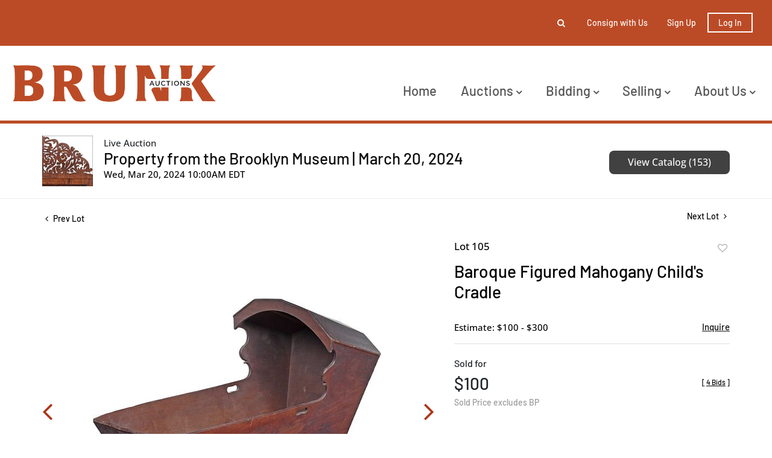

--- FILE ---
content_type: text/html; charset=utf-8
request_url: https://www.google.com/recaptcha/api2/anchor?ar=1&k=6LdzL_kcAAAAAHvauH1Jsz3Ux6njeXmqvGBbrqyk&co=aHR0cHM6Ly9saXZlLmJydW5rYXVjdGlvbnMuY29tOjQ0Mw..&hl=en&v=7gg7H51Q-naNfhmCP3_R47ho&size=invisible&anchor-ms=20000&execute-ms=15000&cb=ubg4vqhfgu1e
body_size: 47982
content:
<!DOCTYPE HTML><html dir="ltr" lang="en"><head><meta http-equiv="Content-Type" content="text/html; charset=UTF-8">
<meta http-equiv="X-UA-Compatible" content="IE=edge">
<title>reCAPTCHA</title>
<style type="text/css">
/* cyrillic-ext */
@font-face {
  font-family: 'Roboto';
  font-style: normal;
  font-weight: 400;
  font-stretch: 100%;
  src: url(//fonts.gstatic.com/s/roboto/v48/KFO7CnqEu92Fr1ME7kSn66aGLdTylUAMa3GUBHMdazTgWw.woff2) format('woff2');
  unicode-range: U+0460-052F, U+1C80-1C8A, U+20B4, U+2DE0-2DFF, U+A640-A69F, U+FE2E-FE2F;
}
/* cyrillic */
@font-face {
  font-family: 'Roboto';
  font-style: normal;
  font-weight: 400;
  font-stretch: 100%;
  src: url(//fonts.gstatic.com/s/roboto/v48/KFO7CnqEu92Fr1ME7kSn66aGLdTylUAMa3iUBHMdazTgWw.woff2) format('woff2');
  unicode-range: U+0301, U+0400-045F, U+0490-0491, U+04B0-04B1, U+2116;
}
/* greek-ext */
@font-face {
  font-family: 'Roboto';
  font-style: normal;
  font-weight: 400;
  font-stretch: 100%;
  src: url(//fonts.gstatic.com/s/roboto/v48/KFO7CnqEu92Fr1ME7kSn66aGLdTylUAMa3CUBHMdazTgWw.woff2) format('woff2');
  unicode-range: U+1F00-1FFF;
}
/* greek */
@font-face {
  font-family: 'Roboto';
  font-style: normal;
  font-weight: 400;
  font-stretch: 100%;
  src: url(//fonts.gstatic.com/s/roboto/v48/KFO7CnqEu92Fr1ME7kSn66aGLdTylUAMa3-UBHMdazTgWw.woff2) format('woff2');
  unicode-range: U+0370-0377, U+037A-037F, U+0384-038A, U+038C, U+038E-03A1, U+03A3-03FF;
}
/* math */
@font-face {
  font-family: 'Roboto';
  font-style: normal;
  font-weight: 400;
  font-stretch: 100%;
  src: url(//fonts.gstatic.com/s/roboto/v48/KFO7CnqEu92Fr1ME7kSn66aGLdTylUAMawCUBHMdazTgWw.woff2) format('woff2');
  unicode-range: U+0302-0303, U+0305, U+0307-0308, U+0310, U+0312, U+0315, U+031A, U+0326-0327, U+032C, U+032F-0330, U+0332-0333, U+0338, U+033A, U+0346, U+034D, U+0391-03A1, U+03A3-03A9, U+03B1-03C9, U+03D1, U+03D5-03D6, U+03F0-03F1, U+03F4-03F5, U+2016-2017, U+2034-2038, U+203C, U+2040, U+2043, U+2047, U+2050, U+2057, U+205F, U+2070-2071, U+2074-208E, U+2090-209C, U+20D0-20DC, U+20E1, U+20E5-20EF, U+2100-2112, U+2114-2115, U+2117-2121, U+2123-214F, U+2190, U+2192, U+2194-21AE, U+21B0-21E5, U+21F1-21F2, U+21F4-2211, U+2213-2214, U+2216-22FF, U+2308-230B, U+2310, U+2319, U+231C-2321, U+2336-237A, U+237C, U+2395, U+239B-23B7, U+23D0, U+23DC-23E1, U+2474-2475, U+25AF, U+25B3, U+25B7, U+25BD, U+25C1, U+25CA, U+25CC, U+25FB, U+266D-266F, U+27C0-27FF, U+2900-2AFF, U+2B0E-2B11, U+2B30-2B4C, U+2BFE, U+3030, U+FF5B, U+FF5D, U+1D400-1D7FF, U+1EE00-1EEFF;
}
/* symbols */
@font-face {
  font-family: 'Roboto';
  font-style: normal;
  font-weight: 400;
  font-stretch: 100%;
  src: url(//fonts.gstatic.com/s/roboto/v48/KFO7CnqEu92Fr1ME7kSn66aGLdTylUAMaxKUBHMdazTgWw.woff2) format('woff2');
  unicode-range: U+0001-000C, U+000E-001F, U+007F-009F, U+20DD-20E0, U+20E2-20E4, U+2150-218F, U+2190, U+2192, U+2194-2199, U+21AF, U+21E6-21F0, U+21F3, U+2218-2219, U+2299, U+22C4-22C6, U+2300-243F, U+2440-244A, U+2460-24FF, U+25A0-27BF, U+2800-28FF, U+2921-2922, U+2981, U+29BF, U+29EB, U+2B00-2BFF, U+4DC0-4DFF, U+FFF9-FFFB, U+10140-1018E, U+10190-1019C, U+101A0, U+101D0-101FD, U+102E0-102FB, U+10E60-10E7E, U+1D2C0-1D2D3, U+1D2E0-1D37F, U+1F000-1F0FF, U+1F100-1F1AD, U+1F1E6-1F1FF, U+1F30D-1F30F, U+1F315, U+1F31C, U+1F31E, U+1F320-1F32C, U+1F336, U+1F378, U+1F37D, U+1F382, U+1F393-1F39F, U+1F3A7-1F3A8, U+1F3AC-1F3AF, U+1F3C2, U+1F3C4-1F3C6, U+1F3CA-1F3CE, U+1F3D4-1F3E0, U+1F3ED, U+1F3F1-1F3F3, U+1F3F5-1F3F7, U+1F408, U+1F415, U+1F41F, U+1F426, U+1F43F, U+1F441-1F442, U+1F444, U+1F446-1F449, U+1F44C-1F44E, U+1F453, U+1F46A, U+1F47D, U+1F4A3, U+1F4B0, U+1F4B3, U+1F4B9, U+1F4BB, U+1F4BF, U+1F4C8-1F4CB, U+1F4D6, U+1F4DA, U+1F4DF, U+1F4E3-1F4E6, U+1F4EA-1F4ED, U+1F4F7, U+1F4F9-1F4FB, U+1F4FD-1F4FE, U+1F503, U+1F507-1F50B, U+1F50D, U+1F512-1F513, U+1F53E-1F54A, U+1F54F-1F5FA, U+1F610, U+1F650-1F67F, U+1F687, U+1F68D, U+1F691, U+1F694, U+1F698, U+1F6AD, U+1F6B2, U+1F6B9-1F6BA, U+1F6BC, U+1F6C6-1F6CF, U+1F6D3-1F6D7, U+1F6E0-1F6EA, U+1F6F0-1F6F3, U+1F6F7-1F6FC, U+1F700-1F7FF, U+1F800-1F80B, U+1F810-1F847, U+1F850-1F859, U+1F860-1F887, U+1F890-1F8AD, U+1F8B0-1F8BB, U+1F8C0-1F8C1, U+1F900-1F90B, U+1F93B, U+1F946, U+1F984, U+1F996, U+1F9E9, U+1FA00-1FA6F, U+1FA70-1FA7C, U+1FA80-1FA89, U+1FA8F-1FAC6, U+1FACE-1FADC, U+1FADF-1FAE9, U+1FAF0-1FAF8, U+1FB00-1FBFF;
}
/* vietnamese */
@font-face {
  font-family: 'Roboto';
  font-style: normal;
  font-weight: 400;
  font-stretch: 100%;
  src: url(//fonts.gstatic.com/s/roboto/v48/KFO7CnqEu92Fr1ME7kSn66aGLdTylUAMa3OUBHMdazTgWw.woff2) format('woff2');
  unicode-range: U+0102-0103, U+0110-0111, U+0128-0129, U+0168-0169, U+01A0-01A1, U+01AF-01B0, U+0300-0301, U+0303-0304, U+0308-0309, U+0323, U+0329, U+1EA0-1EF9, U+20AB;
}
/* latin-ext */
@font-face {
  font-family: 'Roboto';
  font-style: normal;
  font-weight: 400;
  font-stretch: 100%;
  src: url(//fonts.gstatic.com/s/roboto/v48/KFO7CnqEu92Fr1ME7kSn66aGLdTylUAMa3KUBHMdazTgWw.woff2) format('woff2');
  unicode-range: U+0100-02BA, U+02BD-02C5, U+02C7-02CC, U+02CE-02D7, U+02DD-02FF, U+0304, U+0308, U+0329, U+1D00-1DBF, U+1E00-1E9F, U+1EF2-1EFF, U+2020, U+20A0-20AB, U+20AD-20C0, U+2113, U+2C60-2C7F, U+A720-A7FF;
}
/* latin */
@font-face {
  font-family: 'Roboto';
  font-style: normal;
  font-weight: 400;
  font-stretch: 100%;
  src: url(//fonts.gstatic.com/s/roboto/v48/KFO7CnqEu92Fr1ME7kSn66aGLdTylUAMa3yUBHMdazQ.woff2) format('woff2');
  unicode-range: U+0000-00FF, U+0131, U+0152-0153, U+02BB-02BC, U+02C6, U+02DA, U+02DC, U+0304, U+0308, U+0329, U+2000-206F, U+20AC, U+2122, U+2191, U+2193, U+2212, U+2215, U+FEFF, U+FFFD;
}
/* cyrillic-ext */
@font-face {
  font-family: 'Roboto';
  font-style: normal;
  font-weight: 500;
  font-stretch: 100%;
  src: url(//fonts.gstatic.com/s/roboto/v48/KFO7CnqEu92Fr1ME7kSn66aGLdTylUAMa3GUBHMdazTgWw.woff2) format('woff2');
  unicode-range: U+0460-052F, U+1C80-1C8A, U+20B4, U+2DE0-2DFF, U+A640-A69F, U+FE2E-FE2F;
}
/* cyrillic */
@font-face {
  font-family: 'Roboto';
  font-style: normal;
  font-weight: 500;
  font-stretch: 100%;
  src: url(//fonts.gstatic.com/s/roboto/v48/KFO7CnqEu92Fr1ME7kSn66aGLdTylUAMa3iUBHMdazTgWw.woff2) format('woff2');
  unicode-range: U+0301, U+0400-045F, U+0490-0491, U+04B0-04B1, U+2116;
}
/* greek-ext */
@font-face {
  font-family: 'Roboto';
  font-style: normal;
  font-weight: 500;
  font-stretch: 100%;
  src: url(//fonts.gstatic.com/s/roboto/v48/KFO7CnqEu92Fr1ME7kSn66aGLdTylUAMa3CUBHMdazTgWw.woff2) format('woff2');
  unicode-range: U+1F00-1FFF;
}
/* greek */
@font-face {
  font-family: 'Roboto';
  font-style: normal;
  font-weight: 500;
  font-stretch: 100%;
  src: url(//fonts.gstatic.com/s/roboto/v48/KFO7CnqEu92Fr1ME7kSn66aGLdTylUAMa3-UBHMdazTgWw.woff2) format('woff2');
  unicode-range: U+0370-0377, U+037A-037F, U+0384-038A, U+038C, U+038E-03A1, U+03A3-03FF;
}
/* math */
@font-face {
  font-family: 'Roboto';
  font-style: normal;
  font-weight: 500;
  font-stretch: 100%;
  src: url(//fonts.gstatic.com/s/roboto/v48/KFO7CnqEu92Fr1ME7kSn66aGLdTylUAMawCUBHMdazTgWw.woff2) format('woff2');
  unicode-range: U+0302-0303, U+0305, U+0307-0308, U+0310, U+0312, U+0315, U+031A, U+0326-0327, U+032C, U+032F-0330, U+0332-0333, U+0338, U+033A, U+0346, U+034D, U+0391-03A1, U+03A3-03A9, U+03B1-03C9, U+03D1, U+03D5-03D6, U+03F0-03F1, U+03F4-03F5, U+2016-2017, U+2034-2038, U+203C, U+2040, U+2043, U+2047, U+2050, U+2057, U+205F, U+2070-2071, U+2074-208E, U+2090-209C, U+20D0-20DC, U+20E1, U+20E5-20EF, U+2100-2112, U+2114-2115, U+2117-2121, U+2123-214F, U+2190, U+2192, U+2194-21AE, U+21B0-21E5, U+21F1-21F2, U+21F4-2211, U+2213-2214, U+2216-22FF, U+2308-230B, U+2310, U+2319, U+231C-2321, U+2336-237A, U+237C, U+2395, U+239B-23B7, U+23D0, U+23DC-23E1, U+2474-2475, U+25AF, U+25B3, U+25B7, U+25BD, U+25C1, U+25CA, U+25CC, U+25FB, U+266D-266F, U+27C0-27FF, U+2900-2AFF, U+2B0E-2B11, U+2B30-2B4C, U+2BFE, U+3030, U+FF5B, U+FF5D, U+1D400-1D7FF, U+1EE00-1EEFF;
}
/* symbols */
@font-face {
  font-family: 'Roboto';
  font-style: normal;
  font-weight: 500;
  font-stretch: 100%;
  src: url(//fonts.gstatic.com/s/roboto/v48/KFO7CnqEu92Fr1ME7kSn66aGLdTylUAMaxKUBHMdazTgWw.woff2) format('woff2');
  unicode-range: U+0001-000C, U+000E-001F, U+007F-009F, U+20DD-20E0, U+20E2-20E4, U+2150-218F, U+2190, U+2192, U+2194-2199, U+21AF, U+21E6-21F0, U+21F3, U+2218-2219, U+2299, U+22C4-22C6, U+2300-243F, U+2440-244A, U+2460-24FF, U+25A0-27BF, U+2800-28FF, U+2921-2922, U+2981, U+29BF, U+29EB, U+2B00-2BFF, U+4DC0-4DFF, U+FFF9-FFFB, U+10140-1018E, U+10190-1019C, U+101A0, U+101D0-101FD, U+102E0-102FB, U+10E60-10E7E, U+1D2C0-1D2D3, U+1D2E0-1D37F, U+1F000-1F0FF, U+1F100-1F1AD, U+1F1E6-1F1FF, U+1F30D-1F30F, U+1F315, U+1F31C, U+1F31E, U+1F320-1F32C, U+1F336, U+1F378, U+1F37D, U+1F382, U+1F393-1F39F, U+1F3A7-1F3A8, U+1F3AC-1F3AF, U+1F3C2, U+1F3C4-1F3C6, U+1F3CA-1F3CE, U+1F3D4-1F3E0, U+1F3ED, U+1F3F1-1F3F3, U+1F3F5-1F3F7, U+1F408, U+1F415, U+1F41F, U+1F426, U+1F43F, U+1F441-1F442, U+1F444, U+1F446-1F449, U+1F44C-1F44E, U+1F453, U+1F46A, U+1F47D, U+1F4A3, U+1F4B0, U+1F4B3, U+1F4B9, U+1F4BB, U+1F4BF, U+1F4C8-1F4CB, U+1F4D6, U+1F4DA, U+1F4DF, U+1F4E3-1F4E6, U+1F4EA-1F4ED, U+1F4F7, U+1F4F9-1F4FB, U+1F4FD-1F4FE, U+1F503, U+1F507-1F50B, U+1F50D, U+1F512-1F513, U+1F53E-1F54A, U+1F54F-1F5FA, U+1F610, U+1F650-1F67F, U+1F687, U+1F68D, U+1F691, U+1F694, U+1F698, U+1F6AD, U+1F6B2, U+1F6B9-1F6BA, U+1F6BC, U+1F6C6-1F6CF, U+1F6D3-1F6D7, U+1F6E0-1F6EA, U+1F6F0-1F6F3, U+1F6F7-1F6FC, U+1F700-1F7FF, U+1F800-1F80B, U+1F810-1F847, U+1F850-1F859, U+1F860-1F887, U+1F890-1F8AD, U+1F8B0-1F8BB, U+1F8C0-1F8C1, U+1F900-1F90B, U+1F93B, U+1F946, U+1F984, U+1F996, U+1F9E9, U+1FA00-1FA6F, U+1FA70-1FA7C, U+1FA80-1FA89, U+1FA8F-1FAC6, U+1FACE-1FADC, U+1FADF-1FAE9, U+1FAF0-1FAF8, U+1FB00-1FBFF;
}
/* vietnamese */
@font-face {
  font-family: 'Roboto';
  font-style: normal;
  font-weight: 500;
  font-stretch: 100%;
  src: url(//fonts.gstatic.com/s/roboto/v48/KFO7CnqEu92Fr1ME7kSn66aGLdTylUAMa3OUBHMdazTgWw.woff2) format('woff2');
  unicode-range: U+0102-0103, U+0110-0111, U+0128-0129, U+0168-0169, U+01A0-01A1, U+01AF-01B0, U+0300-0301, U+0303-0304, U+0308-0309, U+0323, U+0329, U+1EA0-1EF9, U+20AB;
}
/* latin-ext */
@font-face {
  font-family: 'Roboto';
  font-style: normal;
  font-weight: 500;
  font-stretch: 100%;
  src: url(//fonts.gstatic.com/s/roboto/v48/KFO7CnqEu92Fr1ME7kSn66aGLdTylUAMa3KUBHMdazTgWw.woff2) format('woff2');
  unicode-range: U+0100-02BA, U+02BD-02C5, U+02C7-02CC, U+02CE-02D7, U+02DD-02FF, U+0304, U+0308, U+0329, U+1D00-1DBF, U+1E00-1E9F, U+1EF2-1EFF, U+2020, U+20A0-20AB, U+20AD-20C0, U+2113, U+2C60-2C7F, U+A720-A7FF;
}
/* latin */
@font-face {
  font-family: 'Roboto';
  font-style: normal;
  font-weight: 500;
  font-stretch: 100%;
  src: url(//fonts.gstatic.com/s/roboto/v48/KFO7CnqEu92Fr1ME7kSn66aGLdTylUAMa3yUBHMdazQ.woff2) format('woff2');
  unicode-range: U+0000-00FF, U+0131, U+0152-0153, U+02BB-02BC, U+02C6, U+02DA, U+02DC, U+0304, U+0308, U+0329, U+2000-206F, U+20AC, U+2122, U+2191, U+2193, U+2212, U+2215, U+FEFF, U+FFFD;
}
/* cyrillic-ext */
@font-face {
  font-family: 'Roboto';
  font-style: normal;
  font-weight: 900;
  font-stretch: 100%;
  src: url(//fonts.gstatic.com/s/roboto/v48/KFO7CnqEu92Fr1ME7kSn66aGLdTylUAMa3GUBHMdazTgWw.woff2) format('woff2');
  unicode-range: U+0460-052F, U+1C80-1C8A, U+20B4, U+2DE0-2DFF, U+A640-A69F, U+FE2E-FE2F;
}
/* cyrillic */
@font-face {
  font-family: 'Roboto';
  font-style: normal;
  font-weight: 900;
  font-stretch: 100%;
  src: url(//fonts.gstatic.com/s/roboto/v48/KFO7CnqEu92Fr1ME7kSn66aGLdTylUAMa3iUBHMdazTgWw.woff2) format('woff2');
  unicode-range: U+0301, U+0400-045F, U+0490-0491, U+04B0-04B1, U+2116;
}
/* greek-ext */
@font-face {
  font-family: 'Roboto';
  font-style: normal;
  font-weight: 900;
  font-stretch: 100%;
  src: url(//fonts.gstatic.com/s/roboto/v48/KFO7CnqEu92Fr1ME7kSn66aGLdTylUAMa3CUBHMdazTgWw.woff2) format('woff2');
  unicode-range: U+1F00-1FFF;
}
/* greek */
@font-face {
  font-family: 'Roboto';
  font-style: normal;
  font-weight: 900;
  font-stretch: 100%;
  src: url(//fonts.gstatic.com/s/roboto/v48/KFO7CnqEu92Fr1ME7kSn66aGLdTylUAMa3-UBHMdazTgWw.woff2) format('woff2');
  unicode-range: U+0370-0377, U+037A-037F, U+0384-038A, U+038C, U+038E-03A1, U+03A3-03FF;
}
/* math */
@font-face {
  font-family: 'Roboto';
  font-style: normal;
  font-weight: 900;
  font-stretch: 100%;
  src: url(//fonts.gstatic.com/s/roboto/v48/KFO7CnqEu92Fr1ME7kSn66aGLdTylUAMawCUBHMdazTgWw.woff2) format('woff2');
  unicode-range: U+0302-0303, U+0305, U+0307-0308, U+0310, U+0312, U+0315, U+031A, U+0326-0327, U+032C, U+032F-0330, U+0332-0333, U+0338, U+033A, U+0346, U+034D, U+0391-03A1, U+03A3-03A9, U+03B1-03C9, U+03D1, U+03D5-03D6, U+03F0-03F1, U+03F4-03F5, U+2016-2017, U+2034-2038, U+203C, U+2040, U+2043, U+2047, U+2050, U+2057, U+205F, U+2070-2071, U+2074-208E, U+2090-209C, U+20D0-20DC, U+20E1, U+20E5-20EF, U+2100-2112, U+2114-2115, U+2117-2121, U+2123-214F, U+2190, U+2192, U+2194-21AE, U+21B0-21E5, U+21F1-21F2, U+21F4-2211, U+2213-2214, U+2216-22FF, U+2308-230B, U+2310, U+2319, U+231C-2321, U+2336-237A, U+237C, U+2395, U+239B-23B7, U+23D0, U+23DC-23E1, U+2474-2475, U+25AF, U+25B3, U+25B7, U+25BD, U+25C1, U+25CA, U+25CC, U+25FB, U+266D-266F, U+27C0-27FF, U+2900-2AFF, U+2B0E-2B11, U+2B30-2B4C, U+2BFE, U+3030, U+FF5B, U+FF5D, U+1D400-1D7FF, U+1EE00-1EEFF;
}
/* symbols */
@font-face {
  font-family: 'Roboto';
  font-style: normal;
  font-weight: 900;
  font-stretch: 100%;
  src: url(//fonts.gstatic.com/s/roboto/v48/KFO7CnqEu92Fr1ME7kSn66aGLdTylUAMaxKUBHMdazTgWw.woff2) format('woff2');
  unicode-range: U+0001-000C, U+000E-001F, U+007F-009F, U+20DD-20E0, U+20E2-20E4, U+2150-218F, U+2190, U+2192, U+2194-2199, U+21AF, U+21E6-21F0, U+21F3, U+2218-2219, U+2299, U+22C4-22C6, U+2300-243F, U+2440-244A, U+2460-24FF, U+25A0-27BF, U+2800-28FF, U+2921-2922, U+2981, U+29BF, U+29EB, U+2B00-2BFF, U+4DC0-4DFF, U+FFF9-FFFB, U+10140-1018E, U+10190-1019C, U+101A0, U+101D0-101FD, U+102E0-102FB, U+10E60-10E7E, U+1D2C0-1D2D3, U+1D2E0-1D37F, U+1F000-1F0FF, U+1F100-1F1AD, U+1F1E6-1F1FF, U+1F30D-1F30F, U+1F315, U+1F31C, U+1F31E, U+1F320-1F32C, U+1F336, U+1F378, U+1F37D, U+1F382, U+1F393-1F39F, U+1F3A7-1F3A8, U+1F3AC-1F3AF, U+1F3C2, U+1F3C4-1F3C6, U+1F3CA-1F3CE, U+1F3D4-1F3E0, U+1F3ED, U+1F3F1-1F3F3, U+1F3F5-1F3F7, U+1F408, U+1F415, U+1F41F, U+1F426, U+1F43F, U+1F441-1F442, U+1F444, U+1F446-1F449, U+1F44C-1F44E, U+1F453, U+1F46A, U+1F47D, U+1F4A3, U+1F4B0, U+1F4B3, U+1F4B9, U+1F4BB, U+1F4BF, U+1F4C8-1F4CB, U+1F4D6, U+1F4DA, U+1F4DF, U+1F4E3-1F4E6, U+1F4EA-1F4ED, U+1F4F7, U+1F4F9-1F4FB, U+1F4FD-1F4FE, U+1F503, U+1F507-1F50B, U+1F50D, U+1F512-1F513, U+1F53E-1F54A, U+1F54F-1F5FA, U+1F610, U+1F650-1F67F, U+1F687, U+1F68D, U+1F691, U+1F694, U+1F698, U+1F6AD, U+1F6B2, U+1F6B9-1F6BA, U+1F6BC, U+1F6C6-1F6CF, U+1F6D3-1F6D7, U+1F6E0-1F6EA, U+1F6F0-1F6F3, U+1F6F7-1F6FC, U+1F700-1F7FF, U+1F800-1F80B, U+1F810-1F847, U+1F850-1F859, U+1F860-1F887, U+1F890-1F8AD, U+1F8B0-1F8BB, U+1F8C0-1F8C1, U+1F900-1F90B, U+1F93B, U+1F946, U+1F984, U+1F996, U+1F9E9, U+1FA00-1FA6F, U+1FA70-1FA7C, U+1FA80-1FA89, U+1FA8F-1FAC6, U+1FACE-1FADC, U+1FADF-1FAE9, U+1FAF0-1FAF8, U+1FB00-1FBFF;
}
/* vietnamese */
@font-face {
  font-family: 'Roboto';
  font-style: normal;
  font-weight: 900;
  font-stretch: 100%;
  src: url(//fonts.gstatic.com/s/roboto/v48/KFO7CnqEu92Fr1ME7kSn66aGLdTylUAMa3OUBHMdazTgWw.woff2) format('woff2');
  unicode-range: U+0102-0103, U+0110-0111, U+0128-0129, U+0168-0169, U+01A0-01A1, U+01AF-01B0, U+0300-0301, U+0303-0304, U+0308-0309, U+0323, U+0329, U+1EA0-1EF9, U+20AB;
}
/* latin-ext */
@font-face {
  font-family: 'Roboto';
  font-style: normal;
  font-weight: 900;
  font-stretch: 100%;
  src: url(//fonts.gstatic.com/s/roboto/v48/KFO7CnqEu92Fr1ME7kSn66aGLdTylUAMa3KUBHMdazTgWw.woff2) format('woff2');
  unicode-range: U+0100-02BA, U+02BD-02C5, U+02C7-02CC, U+02CE-02D7, U+02DD-02FF, U+0304, U+0308, U+0329, U+1D00-1DBF, U+1E00-1E9F, U+1EF2-1EFF, U+2020, U+20A0-20AB, U+20AD-20C0, U+2113, U+2C60-2C7F, U+A720-A7FF;
}
/* latin */
@font-face {
  font-family: 'Roboto';
  font-style: normal;
  font-weight: 900;
  font-stretch: 100%;
  src: url(//fonts.gstatic.com/s/roboto/v48/KFO7CnqEu92Fr1ME7kSn66aGLdTylUAMa3yUBHMdazQ.woff2) format('woff2');
  unicode-range: U+0000-00FF, U+0131, U+0152-0153, U+02BB-02BC, U+02C6, U+02DA, U+02DC, U+0304, U+0308, U+0329, U+2000-206F, U+20AC, U+2122, U+2191, U+2193, U+2212, U+2215, U+FEFF, U+FFFD;
}

</style>
<link rel="stylesheet" type="text/css" href="https://www.gstatic.com/recaptcha/releases/7gg7H51Q-naNfhmCP3_R47ho/styles__ltr.css">
<script nonce="toIsCwT3EE6lFTtcRMlppg" type="text/javascript">window['__recaptcha_api'] = 'https://www.google.com/recaptcha/api2/';</script>
<script type="text/javascript" src="https://www.gstatic.com/recaptcha/releases/7gg7H51Q-naNfhmCP3_R47ho/recaptcha__en.js" nonce="toIsCwT3EE6lFTtcRMlppg">
      
    </script></head>
<body><div id="rc-anchor-alert" class="rc-anchor-alert"></div>
<input type="hidden" id="recaptcha-token" value="[base64]">
<script type="text/javascript" nonce="toIsCwT3EE6lFTtcRMlppg">
      recaptcha.anchor.Main.init("[\x22ainput\x22,[\x22bgdata\x22,\x22\x22,\[base64]/[base64]/[base64]/[base64]/[base64]/[base64]/[base64]/[base64]/[base64]/[base64]\\u003d\x22,\[base64]\\u003d\x22,\x22NcKUUcK4JcKfwopJwonCkjgFwqF5w47DlC1UwrzCvlwnwrrDonZAFsOfwpRAw6HDnnLCnF8fwoPCo8O/[base64]/wr/CqW5tDMOaBMKdfEPCvmYcHF/[base64]/Dkn4xAsK4wqPDosKJPXQrwqrChMOOQ8O4wrrDiSrDqVMkWMKDwrvDjMOhQMKywoFbw5QoF3vCjcKqIRJvJADCg2DDgMKXw5rCpcOJw7rCvcOiUMKFwqXDtBrDnQDDtHwCwqTDjMKjXMK1AsKQA00MwpcpwqQBZiHDjDB2w5jChBDCo154wr/[base64]/[base64]/[base64]/[base64]/Dt8KhCMOrb3jCg8OdasO7w4VjacK1w4/[base64]/[base64]/Cn8KeNHvDimvDksOIwqjCu8KFR8K1w7DCnAnClMK1w4NNwrsSPyXDrBsZwrVTwoVgC2RIwpbCusKHN8OeenrDlGstwq3DkMOtw7fDinhuw7LDucKNeMKQWilxQTHDmlQdTsK/wqXDkm48GldWYy/CrUjDqCIHwoIMEXDCmADDiUd3HcOow5DCsWHDvsOAaUlsw45PRkwaw43DhMOmw40DwpMrw6xpwpjDny0MaFrChGMxT8K4PcKFwpPDixHCpGXCiwovdMKowotKJBbCvMOhwrbCrAPCvMOWw4LDt0Z0Dj7ChSrDncKow6Jzw6XCrXtjwqHCuWk/w5bCmEEWCsOHdsKtM8OFwrdrw7TCo8O0EFTDoS/DvwjCkHrDi0rDunbCmwjDr8KgAsKKJsKBBcKOQgfCinxEwpPCrWQxI1g4LB7Dp2HCqxPCgcKXVlxCwoV0wpNBwofCv8OAehpLw5DCvcKYwpTDssK5wovDkMOBR1bCtgUwJcOKwqbDvEMjwohzU2jCpjljw5jCgcKoZErClsKBNsKDw7/DnRxLEcOewqbDuiNAGMKJw4EIw4ATwrLDjTXCtCUxHsKCw4AawrVlwrU6cMKwWzrDncOow78JG8KDXMKgEUDDncKUJzMew4AGwojCsMKuUnHCiMOJQsK2O8K7ScKqZ8K3JcKcwojCtQtxwq1QQcOzHsKhw6l4w4NyJMKgX8KkRcKsDMKMw6E3OGDCnEDDlcO/wpnCt8OjY8O4wqHDo8Kww79hIcKaLMOmw416wrRtw68Cwql/wr7DmsO2w4LCjkZ8X8K3HMKgw4ITwovCp8Kmw6IqWyBHw7nDpUguCATCjEc1E8KHw7whwrrCry9dwp/[base64]/D2XDp03Cukw6LQTDsDTCjMKnwonCgcKFw4ZTbcOMYsOLw4DDuQ3CiHXCpBHDixfDuVzCvsO9w6Vrwrpjw7JDfynClMKdwqzDuMK5w73CoXzDgMKGw6pMIA07wpglwpo4SAbCrMKCw7Y3wrVrPA/CtMO7YMKmWEcmwrZwLEPCg8Kmwo7DoMOZX3LCnhvChsKse8KaAcK0w4zChsKIXUFNwp/CuMK0U8KFMh7CvFjCv8OMwr8EKXTCnSLDqMO9w67Dp2YZacOTw7sKw4ErwrNQOQNNGE0Aw6PDjEQBAcKBw7NhwpVow6vCvsKUw5PDty4fwqkbwrgubktuwr1ew4cTwq7DsUoaw7PDscK5w4t+VMKTWcO/wowQwpPCqRzDrsOPw5HDpMK/wpYkPsK+w4YcccOfwrPDp8KKwplaWsK+wqNUw7rCngXCn8K1wr5kMMKgdlhlwobCgMK7GcOnYVpyY8Ouw4pcJcK/fsOVw64LJx43Y8OgQcKMwpFlHsOWWcO1w6tdw5vDmkvDsMOuw7rCtFTDtMOEJEXCoMKcEsKHGcO3wojDvAVwdcKBwpvDh8OeFsOtwrsAw5LCmQ8Aw4EXd8KkwpHCnMOtcsOrSGHCk0MZbyBKZzrCozTCmMKrbXg2wpXDvkZ5wpnDv8Kow6jCqsKtWE7CoizDsg/Dsl9VNMOFdw8gwq/CmsO7DcOBO1UOR8KAw7oaw4bDg8Oud8K2f23DjA/DvcKHPMO1JcK7w7YVw7LCtmonYsK5w70Qwp1owocCw5dSw6s5woXDj8KTQXjDk1tScQXCtwzClz4+BgFAw5xww4rDlsO8w69xUMKda3pcb8OgLsKcbMK4wppawp9fbcO+BB5KwrnCu8KawqzDtAcJfmfDhEFiLMKmNTTCnXrDoyDDvMKze8O1wo/CjcOIbcK/[base64]/[base64]/[base64]/[base64]/DncKGwqPCh8KWw6/DqFrCh3lNGsOhwoZaSsKJEkrCvmt1wqbCtsKNwo7Dk8OPw6/[base64]/Ch34KDhXClcK7bUMGw6ZTwp1nwq7DghVeZcKMZnpCYXfDv8OWwoDCrUwTwogCIBsqEGA8w6tKM28jw7ZzwqsNfUIcwrPCmMK7wqnCjcOdwrs2DcOQwpzDh8KBbzfCrELClcOLH8KUfcOFw7HDgMKfWwJESV/CigkNEsOlccOCSn07fGUTwqhcw7zCi8KgQSE2HcK1woHDgcOiBsOGwoHDnsKrMlnCjGknw5NOL2pxw5pSw7DDvMKFIcK/[base64]/DssKnwpVJw5DCkitOS0QHccKxw7EYw47Ckk7CpQ/DvcOlw43DoTrCh8Kawp18w7TChE/[base64]/[base64]/[base64]/TMO7IcORF8K4ccORw6LCvMOow57DisKSfVM9NghTwr3DosKZGG/CjlJDMcOhJ8Obw7TCrcOKMsOfWMKrwqrDpsOFwo/DvcOgCQVTw65uwpw9bcKLIMOATsKVw458KsOuCkXCqA7DvMO9wpRXYHjCu2PDmMK+ecKZTsO+CMK7w71NAMOwZAoAGBnDjGHCgcKhw4NjTQXDphA0c2BADiI5AMK9wr/CscO3DcOMcU1uNEPCjsKwY8OhAMKqwoErYcK2wpFbE8KHwooWa1g8cnVZbUQ6E8OaElbCsR/CpAUKw6puwp/CjsOBJ001w4FDZcK/wofCjsKbw7fCv8OAw5TDlMKkW8OJw7o+wpnChxfDncKvRsKMfcOqUAHChkRPw7wiScODwqHDlXpcwrk6dMK/AUfDhcOAw6h2woTDnUAFw7rCunNiw6LDriQXwqkew6B9IjTDkcOHe8OewpMdwqHCvcO/[base64]/Dl1rCiMOzw70jw4rDs8Knwqkjw4Mzw7jCtzvDtMKeb0XCnxvCkkYPw4fDqMKww6ttd8KIw6LCp3MXw5fCtsKWwp8jw4DCiHwxEsOgRCXDj8K+OsOQw4wYw68bJVPDi8KsGDvCqkFIwp8xS8OhwpbDkiDCgcKDwqJOwrnDnz03woMFw5XDt1XDrk/DqcOrw4/CtjnDtsKLwq/CqsKHwqIfw6rDjTd1DERMwqYVXMK4OcOkF8ORwqNTaAPCnXzDuyHDu8KqEGHDoMOnwq7DsidFw5PDrsOyQQnCmXZTS8KrZhnDv2UXGQtoDMOjPWMCW1bDjUzCtk/Dt8Kvw5XDj8OUXsODD1nDp8KPTmhSQcKfwpJoRR3DkWsfFMKawqDDlcOqS8Omw5vDsGfDusOyw64ZwofDu3bDksO2w4xbw68BwpjDp8K0HcKOw5FYwqjDlGPDrRx+w4HDpAPCuy/DpsO0JsOPRsOPLVtiwp1swoUNwpXDqy9eawp6wqVqNsKxHWEBwpLCtGAGGijCssOqMsKkwr5pw43CrcOUXcOmw5fCrcK0ZQjDl8KWZsOXw7nDs2l9wpItw7LCsMK9e00kwqTDpCcgw5XDhFLCrVQ+RFzCvMKMwrTClxhTw7DDtsKnLk1Bw5/Csg8dwrPCugkww77CgcKGSsK4w4hWw5MaAsO9BDjCr8K6f8KpOQ7DlWcVBChHZ1vDiHQ9LC3Di8KeKAkOwoVawr0zXGFpDMK2woTCtmLDgsO5P0/DvMKKc0ZLwpNEwpY3WMKMQsKiwrw5wp/[base64]/Ctm/CkxrDtMKVSBnDtQNVCgrDhMK6YQc8QS/Do8OEEjVfVsK5w5pvGsKAw5bCsxDDm2dVw5dfZGxOw4YTWVbDs17CgiLDhsOlwrfCnTMbDnTCjUISw6bCnsKgY0wQMEjDsQg3csOrwqfDmhXDt1zCtcOZw63DsR/CpB7CuMOOwoPDrMK8UcOWwo1NBW0tZnTCqnbCuk18w6XDucOQfF8gPMOzw5bCsG3CgnN3wpDDrTBNUsKNEEzCrizCicK8HsOZJy7DvsOhdMKEGMO4woPDmntnWjLCqGFqwoJFwqrCsMKCG8K5BsKVFMOow7XCk8O1wo18wqkpw5/DuUjCsTYXZGNgw4E3w7vChA89fl4rEg96wqoxfHpSPMOCwo3CnwDCjwQINcOpw6R8w78gwrrDu8OnwrtILyzDgMOoCVrCvXEOwqBywoDCnMKAX8Kew7R7woLCj1gJL8Ofw4PCt1vDoUfCvMK2w50QwoRECQxawq/DiMOnw7XCkgIpw4/Dg8OMw7RffEY2wqvDqT/Do34twr3CiRrDrQxOwpbCnQPClXoKw4XCoWzDhMKtP8O1AsK5wqfCsR7Cu8OKe8O5VXFJwoXDsXTCoMKpwrXDhcKjVcODwpDCv2h9DsOMw7nDncOcdsObw5bDsMOcF8OTw6pxwrhIMWsVWMKMAMKXw4QowrIcwoE9VmMSe2nCmwHCpsKbw5Ehw7gLw57DrHF5AH/CkkYNBMObNW9rXcKzJMKLwrjCg8Odw7XDhGMce8OdwqjDgcOnZwXChQUKwpzDk8OVBMOMA2A5w4HDgngsQSEHw7Zzw4EDMcKFCsKFBBnDkcKDZ3jCkcOWAXvDiMOEDT9OGCo/IsKNwp9ST1d+w45YLgXCh3w+NmNkaXE3WSHDs8KcwoXDgMO0VMORH2jCpBHCicKrecKdw43DpHQgExM9w6HCnsKfZzTCg8Oowp52TMKZw7ElwpTDtC3Ch8OTOTNRa3U8ZcK5U0pWw5PCknrDp3fCmEjCocKyw4PDtldVXUguwp/[base64]/[base64]/CsgnDt0AMw5IUfxzCisOLDHTDp8O/UmrCsMKmwqNwEBhzcAU5ISbChMO2w4LCmEDCuMOHV8KcwoAiwrl1S8O/wqcnwpvCssKoNcKXw7h1wqVCTcKvEcO6w5IVcMKqKcOtw4pmwpVzCDc/WxQtKMKow5DDsAzChyElLWXCpMKkwrrDhMOFwojDscK0PD0lw4cdLcO+DBrDssKXw48Rw7PCk8OmU8O/wofChSU9w6TCjMKyw5Q4d09YwpbDr8OhJBp8H3HDuMO1w43DhRJ+bsK5wrXDiMK7woXCicKDaSPDiGbDq8KAFMOZw45ZXHoMVB3DpWR/wpzDlG1OU8OtworCnMOXUCYGwpUnwp7DiDfDp2wnw4sWQ8O1MR9iwpLDm1/CkkJFfWjDgDduS8KJKcO/wpnDhWE5wotTQcOOw4LDg8OgBcKaw5bDvsKCw6oBw5V4S8KMwo/DtsKYFS1ResOXQsOtEcOaw6FZdXddwpcfwoZtfXsgdQzCqU5BOcOYNl9DIGYDw7wAPsKpw4zDhMOzKRcXw4hSJMKtRMO/wrElc1DCnnMEJcKJZxXDm8OTFsOBwqBiIcKCw6/[base64]/Cq8OgdsOVXxREw5LDrlrDsj8SeH3DkwrCh8Oqwo7DrcO9cTl7wrjDu8OqZFHCksKgw79FwosRfcKrdMKPLcKkwoYNZMOcw44rw5fDoEgOUW1uJ8OZw6l8YMOaaTABD34mC8KccMO+wqw/w4wnwpBlZsObNMKSG8ONSF3CiC9cw5Rkw6jCtMKMax9RasKPwp4tJ33DhXHCvj7CrWNzJD3CoQQNfsKUEsKAGX3Co8K/wr7CvEbDjsOiw6ZEczpKw4Iow73CoTFqw6PDgAUyfyXDp8KoLSBmw5Nawrkbw7XCqiRGwoPCjsKKHgogPQBuw7sGwqTDhg0wFsKoXDsaw6TCvcOKAsOwOmfCp8OTLcK6wqLDhcKVPQhYX3Uaw4fCoA5Mwo3CrMOzwr3CtMOyBj7DuCl1dFwww6HDrMOsVh1/[base64]/w4jDsUhwE2HDtXZMw51VDntba8KFwrPDiQgXZgjCgkzCuMOCEcODw5LDocKnaxAqLyF4bTvDhXLClX3DpwQ5w7tew5RuwpNcXgoRKcKxOjBgw6hNPgXCp8KQWkPCgsOKaMK1SsO/wrzCqsKywo8cw7FUw6A0KsKxesK/w6LCs8ONwrgqWsKow5xXw6bCtcOQO8K1wqBQwphNaFFEWWYBwqjDtsKRacO8w7A0w5LDusK2BMOxw5zCqhHCuXbCoBEfwo4wKsOGw7LCoMK/w4XDkAzDrDUhB8KLdhpKw4/[base64]/[base64]/[base64]/[base64]/wo0Gw4Uvw7FyCx5vRk9kecKtNMOVwqhVw4XCrQMwLiMBwoTCrMOmDcOJeHYEwqTCrsKWw5zDncOqw58kw7nCjsKzJMK0w4TClcOBcQMGw67CjUbCpTzCumrCpB3CsivColQdD2MLw5NcwrLDghF8woHCtMKrw4fCr8Omw6QuwqAHR8O/w4dNdEcnw6AhGMO9wpw/w54CAiMtw4BdIFXCqcOrID1PwqPDpyTCpsKcwovClsKAwrHDncKoPsKGRMKfwoElNDltJH/[base64]/[base64]/DpsKCGBLCslQowrbCh8OJw75QXA/CnDAEw596wp3DkBtkIsO+ZBbDucK5wrp+eSFRcsK0wq5VwozCgsORwqpkwq/[base64]/wqPCucK4wrcKE0deKsOvcMKwwphNbQV+wq54wqLDpMOvw7gLwrTDrSFhwpTCuWUVw5LDlcOSC1LCi8O1w5hvw6DDvy7CpGXDlMKHw6F3wpXCqEDDvsOiwotTUcONd3nDmsKPw7xHIcKEIMKtwoNEwrADCsObwoNMw58BFR/[base64]/Dt1g4wpjClcO2AsOHPVPDogpaw6lywrzCk8KPf0nDvGokL8OxwoPDpMKGGcOww7bClWrDrBUTYcKhRRpZTcK4csK8wrYlw58+wp7CksKsw7vCm2s5w6/CnVw+e8OmwqVlE8KJF3sHU8Ogw5/Dj8OUw7PCuEHCnsKtw5nDlFDDvAzDix7DksKHPUjDqxDClg/Ds0FQwpR0wpNKwojDlyM1wo3Ck15pw5fDlRfCj0nCvV7DlMKWw5grw6nDosKPNzfCoXDDhENFC1jDocOfwq/DocOIGMKewqsqwpjDgjUMw5/CuyRWaMKGw6HCpMKhHcOewrIqwoTClMOLGMKAw6PCnG/DhMOJO0IdExd0wpvCiSbCjMKzwp5Pw4PCkMK4wqbCuMK4w6gTDwgFwrhSwpZyACIqT8K/[base64]/DvQ/CmHENw6cDakPCqwNaR8Ovw5Z/wqHDs8KTegQ+K8OQB8OOwpDDmsKyw6fDtcOxDw7Cg8OUWsKlw4HDnDfDv8KFL0l4woE3w7bDgcKPw6AjK8KRaFvDrMKfw4/[base64]/DmDpaw6jDvcKEw5jCr2grScObSTg1SS4ow5Eua2V9W8KNw7FSMVBZSVXDtcK6w7DCi8KIwr5nYTgOwo/[base64]/annCo8O9TsO1RG40wog+C8OGw7llUMOkHsO1wq5DAVkhwofDhMOnWzDDqcK9w4x2w5PDicKEw6HDvF7DnMO+wrweOcK9X3zDqcOkw4fCky1+AcKXw6x5wpfDgC0Sw4/DlcK6w4rDhsKhw7oZw4DDhsOfwoBsIxJLCng9bgbCqzhJGDUyfykXwogyw44Zc8OHw5sHFz/DvsOVMsK+wqk5w6IPw6HCusKaZTN+C0TDi1M1woHDliEcw53Dh8Oyc8K+LEfDk8OVY33Dh2g1XF3DiMKHw74qZ8OtwrUEw61rw65Kw4LDpcKWV8OUwqUNw6srQ8OYG8KCw7jDqMKyKmkQw7zCsnsdUlVjQcKWSjFpwpHDvljDmytmTsKATMKlcX/[base64]/CosKlwrk+wpwIwpXDuFnDhWbDrMKqL8K0FzvDjMKOFWvCvcK1DsOhw7k/wrlKbmgjw4gJFSHCucKaw7rDonFHwoEcTsKrJsKUGcKNwp9RKg1ww6HDo8KqG8Kiw5XDtsOXSWF7TcKpw4nDh8K7w7HCosKmMVrCq8KHw7DCsWvDnyzDjCUoXy7DmMKQw5MMLsOhwqFDaMOKGcOKw5M9EzDCjxTDiVrDo13CiMOCAQnCgQI/w5zCtWjCu8O8L0tuw6fCl8Okw6Qvw493CXptaTxWLMKNw4sfw7kxwq/DvnJiw6oowqhCwrg1w5DCksOkNcKcEFhoGMKwwrR6GMO/w4bDqsKqw5paMsOgw7dxLV5oXsOMa1vChsKNwq0vw7gAw4fDr8OLPMKYSHXDhcOgw7IAJcO+HQp5H8KfZlYReGcZdcK/Rk3CmBzCoSp0F3DDt28XwrZ3wqYVw7jCicOwwqHCgcKsSsKKEEzCqFnCtkV3PMKgWcO4EDNAw4TDnQBgJsKMw7NvwogSwqxiw60Ow4PDisKcd8KrbsKhd3RFw7dWwpgvwqfDu3g1RH7DjlM6Om5AwqJsFhJzw5VYb17DlcKbDlkjOUBtw57CoQUVIMKKw6NVw7/DrcODTjhHw4XCi2R3w6VlA3bCmhZkCcOAw45xw6vCssOUTcK6EybCuHh9wrnCusKoUkNDw4zChnQRwpPCuXDDksK9woo9JsKJwoZmT8O/LBPCszBPwocRw7gUwqnDk27Dk8KsFX3DrhzDvC3DlAHCg0Zrwpw6blfCpkDCuVUPMcKDw6jDr8KjUwPDoEJbw7rDjsK5w7ddKlfDqcKqXcKXIMOHwoVeMx/CnMKsaBTDhMKqHlVeVcO0w5XCnxPCisKMw5LDhwbCjgUiw4TDmMKUEMOAw73Cu8KmwqnCukbDqD0EOsOUOkTCj1jDu0YrIcOIBB8Dw4lKNHF7NsOcwofClcKrecOww7PDhEEGwoR6wqPClQvDlsKZwo9WwpPCuCLClj/Ci1x2ZcK9BADCtFPDiDnCqcKpw4Q/w4HDgsOOOAjDhgNuw4QYS8OGG2XDnxMDHVnDo8KkQXEEwqdrw50jwqkNw5RKa8KAMcOvw4I1wosiNcKPc8OmwrcNw4zDnFRDwqFuwpPDmcKYw5/CkBRHw4HCp8O4O8Kqw6XCv8OMw68DTDkfKcO5asOrBiMMwrYYIcKuwoHDighkLVvDhMKVwqZBacKKI3vCtsKfHgIpwrkqw5nDkFLClnxmMznCj8KLKsKCwqomazt/H18rb8KxwroLOcOcOMKURj1mw7/DlMKEwqMVG3jCkifCocKzE2ZUaMKLOgLCqnrCqj9WSAY/w6jDucK3wr/[base64]/VcOBw6cBw6TDiMOTw67DkhXDh1bDrxULGsKkwp86woYSw61cX8OCXsO9woLDj8OxAEvCll3DjMO8w6DCtEjCrMK7woFDwrBcwqE0wrRufcKPf2bDkMOrRExWLMKew6leUl4/w4QOw7XDhEd4WMOIwockw58vF8OMUMKIwpbDlMKpZmDDpyHCnlDChsOhI8KywrwkHj/[base64]/Do8KJw7HCgsKewrBzw7rDui/DnC0Twr3DgHLCscOAJhEfcQnDowDCmFkkPFpTw6/CmcKLwr3DlMKHcMOPGiM1w5l8woNBw7XDvcK1w4JdDsKiM1Q9FcOcw4Aww6wLcxkyw5c/U8OZw7wawr7CpMKKw5QxworDgsOsZcOrFsOoGMKVw7XDg8KLwqYfUU8IKmpECcKww7nDk8KWwqbCnsKlw71gwr8dN08dLhHCtA8kw40OGMKwwr3ChzfCnMKRGhrDksKiwq3CkcOXPsKVwrjCsMO0w5XCml7CrHk2wpvCs8O3wrUlw4Now7XCsMK0w5c0T8K/NcO3RcOiw6bDpH4PeUEAw6/Ckzs3wprChMOYw4c/OcO6w4hjw5zCpMKzwqhpwqM3ayddLcKrw4xAwro5Y1TDkcK0OBg/wqorCk3CjsO+w5NLd8Kewr3DjE4mwpJrw4vCl0PDrXpsw4PDgD01DlkwAHJuAsKLwqRUwrEqXcO6wokRwoBDXjrCu8K7w7xpwod7EcObw5zDhTIjwpLDlETDuA1/O281w49eRsKyX8KLw71ZwqwxcsOmwq/Ct0nCuW7CssOVw4DDoMO+dATCkCfDtgQvwp5Cw4VrDCYdw77Dq8KFLlJ2XMOlwrd3DG17wpx7N2rChkQLB8OVwo0zw6ZQGcO8K8K1ciFuw6XCjTsKEAUGAcO6w78jLMKhwo3CngIswqHCk8Ksw6Njw5tJwqnCpsKCw5/CuMOBHk7DkcK0wo8Zwo0Gwo4lwo8Pb8KRW8Odw4wKw6wDORzDn1DCssKhFMKkbBBZwosWYsKiWQ/[base64]/DqMOuIiXCj8KafUcUw47DvFXDskHDkV0WwrhjwpxZw6xmwrTChynCvDTDhD9Rw6Ziw6kKw5PDoMK4wq/CmMO2NnzDi8OLbR0sw79RwqZFwo1rw6oOPGBbw5bDlMOMw4zCkMKTwrM5dW5Qwr5BcX/[base64]/DpcKgEyXDk8O/wot5ZcOxIcO9woPCmm3DhCApwqLDoGJ2w5FgDsKgwoNHCMKsRsOuBkNqw4s1ecOrVsO0LcKPecOEc8KnSlAQw5YVw4fCs8OowrLDmsOgBsOFTcKHVcKZwrnDojU8DsK3NsKpPcKTwqYgw57Dun/Chg1cwrxzdELCnVlIQV/CrcKFw59dwo0RU8OAa8K0w6jDtMKdN1vCnsOyd8O5YygcKcO4Zz93R8O3w7AHw7rDhxfDkh/DlClWGWMjesKJw4jDjcK5W13DvMKJIMOYC8OdwpTDlw53WR5Dw5XDr8OGwpVew4TDg0DDtyrDuEZYwoDCq2DDhTTCgEkIw6k8PHt8w7bDgynCgcOFw5nDvAzDhMOJSsOCAsK/w6ssfmUpw6hhwqgkERLDuSrCrXrDuArCmhLCi8KkLMOjw7UmwpfDkVnDqcOiwrJow5PDp8OcFCFgJcOvCsKqwqkrwr8Xw6kYNnrDjR3DpcKWUB7CusO1YkxTw6RtbsKuw4Mow4hHV0QQw43DqBDDsQ3DlcOwNMOkKWjDsiZkYsKgw6zCiMOuwq/DmARmIiPDgmDCi8O9w4rDjyLCiATCrsKMWBTDhUDDsX7DrhDDjmTDosKmwrw6V8K8Y1XClWhRIAbCgsKPw6VcwqYNWsO4wpAmwo/CvcOFw7wwwrjDkMKnw4vChXvDuzMAwqPDrgPCuQMAYUFyblwuwr9AZ8ObwpF5w55pwrbCqy/[base64]/dcO/[base64]/Cg8KpVD8Cw64Iw5XCmMKUZMK7NcOydMKePcKTHns3wrt3eSA+FBLCjVg/w7DDjyVVwo1GORpuTcOuAsKIwrwcQ8KcGRFtw64occOzw5ArcMOywo1Pw5wZJyzDsMOGw5pXNMKcw5JQWsObYxrCnUfCjn3CmyLCrgzCizlHdsOlVcOMwp0cATQSAcKwwqbCqG4tB8K5w6tMIcKzLcO9wrYUwqFnwoBfw5/Dj2zCi8OiesKmFcOwBA/[base64]/w5HCssOIXcOkw7wCVMKbIMOjJcOAY1pkaQJtDzTDli0Fwp1Nw4XDgwFtQMKsw4jDiMO+FcKtw5RQC1YpNMOgwp/DhTnDui/CqcK2Z0NqwpkQwpY0fMKybhDCvsOTw77ClzTCt1hhw4LDkF/DkirCtDN0wpvDrcONwrYewqojXcKqbkzCucKuPMOtwp/Di0oew4XDjsOGFXM+dsOsNkA3UsOlR3rDmMKZw5/CqThsORtdw6HCpsOPwpdMwq/DugnCtDRYwq/CuDNLw6sDUD1wSx/Cg8Kswo3CoMKxw6MUAy7Cri5DwpZrBsKMY8KjwrfCoQoReh/ClGDDrXgWw6Eqw4LDuD5bV2ZfaMOUw5pEw4hJwq0KwqXDvj7CpjvCo8KUwqXDsA0iaMKwwpLDkAh/b8OJw4LCqsK1w4zDtGnCmWxcWsODI8KxN8KhwoTDl8KkLSFpwpzCrsK/YiIHN8KRAAnCu2EFw4AABHFneMO1NlzDjETDjMOrCMOBbznCukUIQ8Ose8Kow7DCv0VnXcOtwprCp8KGw7PDjzd7w6JiPcO0w5EXDEHDnRd1M29Gw4wmwo0cI8O2JThnTMK6aWnDkFY1R8Obw7M1wqTCh8OCa8KSw7XDncK9woIWFSnDocKlwq/[base64]/w6tqw4VVw64FPAdbZgrCmwLClsKuLnAdw57Cm8O/wrPCvhB5wpNqwrPDkk/DiDQqw5rCpMKcNcK9GMKkw5R2VsKwwpASwp3Cv8KocTpBQMKpN8O4wpXCkiEkw79qwpbCsmzDjA1dVcK2w7hhwqwqHXbDjMOjAUDDuydLYsKsT2XDrFDDqF7DuycRMsKsJsO2w77Co8Kcwp7DhcKMasKUwrPDiELDjETDiih4wp9Ww41gw4lbIMKJw6/DtcOBHcOpwpPCqy3Dg8KCTMKYwpjCvsKpw6LCiMK0w4NLwpwIw6x9SAzCtxbDvF4QUcKHcMK/e8Ktw4nDvR1Fw6xqPR/CgxBcwpQgJVnCm8KLwq3CusKuwrDDjVdhw6jCvMOBWsOzw5Bfw6wAN8KzwolICcKzw4bDgXjCkMKyw7fCsxRwHMKBwoBCESjDn8KPLh/[base64]/[base64]/w6zDj8KNw7rCkcKaw5fCs1l8cDE2NwVHUQNOw4bCocKHF8KHey/Cu0HCl8Ovw6zDtiLDocOswolRHzPDviNXwp9mBsOww4MWwpU7bkfDkMOrUcOCw7tNOWspw4nCtcOrCA/[base64]/CusO6d8O1OiQsZVTDoMK0wrfDsgLCvxY7wqbCsw3CucK/w4/DhcOhOMOdw4DDqMKKai4HOcKvw7bDoUNUw5fDu1rDscKRDEbDt3FdUX0UwpXCqFnCqMKAwoXDiEJ2woofw7lcwoUbfGzDoA/CnMK5w6HDs8K1a8O5H0h8PRTDgMKYQhHDg2lQwrbCqmlcw6UBOltqcHtXwrLCisOQOQcEwrLCi3FuwpQDwoLCoMONZwfDgsK+woHCi0PDkBtdw5rCk8KAOsKcwpfCi8OPw5dSwoVWH8OgCcKaPcORw5jChsKlwqLCmm3CqQHCr8OzZMKKwq3CsMK7SsK/[base64]/[base64]/Dj8OWLGLCs8Kmw7onXzPCsTXDqFPDqgDCiRcGw5fCiWp/ZhQLaMKWEQFBdiXCmsKEZyUAbsOxGsO5wocqw7VnesKuSFZpwozCncKhbBDDmMKyAcO0w69PwpNqfQV3worCqFHDnhNqw6hxw4MRD8KgwqBkaSvCnsK2Jnwrw5nDusKnw5PDjMOIwoTDjlfCjjTCnAzDhUDDrsOpaTHDvSgXCsKdwoN/w5zCuW3DrcOaACXDgxDDr8OecMOTHMOYwpjCiUF9w74kwp1DE8KIwpVFwpDDhmjDiMK+QEfCnjwFZcO9A3zDgSo+OU1cdsKowrDCu8K4w7x/[base64]/DuF8xLMOIw4NJw7jCisKBw6jDnUpAD8OsRsOkQl1eCsOhw6JywrXDrRAPwr4+wqNzw4XCrUJveiYtIMOUwpTCqzrCosK6wrHCgS/CiH7DhV48wpDDjTlCwrLDjjUeUsOyA249NsKpU8KVByLDgcKcEMOJw4nDucKSIAgTwqpWMC5+w6B+w5XCicOVw4bDly/[base64]/Cp20nwoAQRAzCrTjCqcOZwrcWw4h1GsO7LMK/VMOxSMOMw4LDp8ODw5fCvCY7woEgJVlQTxIhKMKIXcKtd8KLfsO3RwoMwpY0woXCpsKnJMOkWsOnw4NBNsOkwoAPw6PCksO9wpBawrYTwoXDjzU6SSDDo8OSasK9wrzDvsKMb8KBeMOJcGbDhMKdw47CowxQwp/Dr8KPFcOFw7IwHcOvwo/CujpCNl4PwqUETXvChWNsw6XClcK5wp42w5nDqsOlwr/[base64]/Hx3CvcO6wo8HJQQaw6ECUV/CjkjDm1M3w5bDvsK8DzHClwIkQcOJE8OKw4DCkCFow4ANw63CnAN6LMK6wpXCp8O7wojDoMO/[base64]/DnFgONW7DnUwAAsOUQsKUVVt3JmfDv1YOb0XDkSogw6AvwrTCqcOuTMOxwr/DmMOtw4vCmyV4D8KkG2HCpQUVw6DCqcKAIWMhbsKowoIdw5N1VgHDmMKYFcKJV13DpWzDu8KZw79rDHArcnB0w5V4woN4wpHDr8Kuw6/CrSPClC9PasKvw6Y5eTfCrcOjwrFMNxgbwr0PacO9cRDCkB8zw4DDrjvChnB/VDYWBB7DihBpwr3DrcOnLTN+OsK4woZmQMKew4jDuUt/PisAXMOjZ8KxwpvDrcO3wpBIw5vDuwzDusK7woQ+wpdaw5oCX0TDg14Kw6XCu3TCgcKqfcKnwqMXwp/Cp8KBRMOje8K8wqdKYQ/ClgR2OcKOCcKELcK/w6tTMzbChsK4VsK8w5nDo8O4wrYjOlJYw4nCjcKhIcOswosfPVnDvQrCvsOaW8ODBWAMw6HDkcKpw6Y1WsOfwoRiFsOXw5BrCMO5w4QXU8KRdGsfwrBEw7bCmMKCwp3Dh8KZV8ODwp/ColBCwqbCpErCv8KYVcKeKMKHwr81CcKyIsKiw6hqbsOww73Cs8KGfkMsw5htEMKMwq5Pw5M+wpzDtB/Ck1LCp8KfwrLCjMKIw4nCnT7CjMOPw7zCrsOoc8OYZGYYPW1oLH3DkVoiw5bCvnzCpsKVIAEUbsKsUQ/DszTClGTDicOqOMKdQSHDosKuYxHCsMOeKMOzakHDrXbDhxvDojl2c8KfwoVKw6XCvsKVwp7CjBHCgU9oNCB7L2JwDMKrOCB3w57DhsOPDSAAF8O3MH9FwqXDtcOiwrhqw5bDgCLDtibDhMK/H2LDqkcoFE59HVR1w7FSw5PCslbDu8OzwpfCiEgJwqzCgngMw6zCtA8kLCDCqWDDo8KNw5cpwoTCksOfw77DrMK3wrx/ZwAVIMKpGXkowpfCvsOoM8OFBsOSGMKTw4PChyo9CcO+bsKywoVOw5vDuxLDlRXCvsKKwp/CgSl8M8KJHWJUJg7Cp8Obwr4Ew7nCkcKwcFPChVQ4KcO3wqV7wr8Aw7VvwqfDg8OAZErDpMKnwq3Cv0PCkMKESMOrwrIxw47DqGzDqcKwK8KZZGxEEcK8wprDl0BoY8KTa8OvwrdlGsOyPAZkbsOvIcOZwpDDqjhGb0YPw7XCmMKmb1/[base64]/DvMOFQnnDpMO5wrzCsMOGNsKSwrLDpcOOw7V5wpQhIzMZwoFkVUEsch/[base64]/w5zDhcOFCMO5bUfDkWXCicOvw4PCvWIswq/DlsOMwpLDnzUkwqNPw4gpecKcM8KzwqDDkFdRwpAVwpjDqQ8NwqXDi8KWewbDuMOaA8KcCz46IVHCtgF7wr/Do8OAbsOOwqrCpsOwDUYkw5FCwrE0YcOnfcKERDUiC8OpVT0Sw5cNXcO0w73DjnAwR8OTf8OBJMOHw5BBwoFlwpLDisOKwoXCvQE/GUnCl8KJwpgYw6sART/[base64]\\u003d\x22],null,[\x22conf\x22,null,\x226LdzL_kcAAAAAHvauH1Jsz3Ux6njeXmqvGBbrqyk\x22,0,null,null,null,0,[21,125,63,73,95,87,41,43,42,83,102,105,109,121],[-1442069,595],0,null,null,null,null,0,null,0,null,700,1,null,0,\[base64]/tzcYADoGZWF6dTZkEg4Iiv2INxgAOgVNZklJNBoZCAMSFR0U8JfjNw7/vqUGGcSdCRmc4owCGQ\\u003d\\u003d\x22,0,0,null,null,1,null,0,1],\x22https://live.brunkauctions.com:443\x22,null,[3,1,1],null,null,null,1,3600,[\x22https://www.google.com/intl/en/policies/privacy/\x22,\x22https://www.google.com/intl/en/policies/terms/\x22],\x228+778EOaJQMN7/5rGkRxcLw2MPkSkJtIQcv0OYXVe7Q\\u003d\x22,1,0,null,1,1765650687508,0,0,[92],null,[136,159,210,119],\x22RC-99db96sXLabCqw\x22,null,null,null,null,null,\x220dAFcWeA5SUpcvif336EcEKC8tD2RyULrSU04nrl9C3uEA2fsl_6fYvh-0XFEXTRBURxDIgvUZ6NBQsP-jklDCKEg8YyV5U5eFjA\x22,1765733487762]");
    </script></body></html>

--- FILE ---
content_type: text/html; charset=utf-8
request_url: https://www.google.com/recaptcha/api2/anchor?ar=1&k=6LdSxEcUAAAAAMHFHsva4aYuB85JqJ42u4lFbo9j&co=aHR0cHM6Ly9saXZlLmJydW5rYXVjdGlvbnMuY29tOjQ0Mw..&hl=en&v=7gg7H51Q-naNfhmCP3_R47ho&size=invisible&anchor-ms=20000&execute-ms=15000&cb=57kf4labf1lt
body_size: 48483
content:
<!DOCTYPE HTML><html dir="ltr" lang="en"><head><meta http-equiv="Content-Type" content="text/html; charset=UTF-8">
<meta http-equiv="X-UA-Compatible" content="IE=edge">
<title>reCAPTCHA</title>
<style type="text/css">
/* cyrillic-ext */
@font-face {
  font-family: 'Roboto';
  font-style: normal;
  font-weight: 400;
  font-stretch: 100%;
  src: url(//fonts.gstatic.com/s/roboto/v48/KFO7CnqEu92Fr1ME7kSn66aGLdTylUAMa3GUBHMdazTgWw.woff2) format('woff2');
  unicode-range: U+0460-052F, U+1C80-1C8A, U+20B4, U+2DE0-2DFF, U+A640-A69F, U+FE2E-FE2F;
}
/* cyrillic */
@font-face {
  font-family: 'Roboto';
  font-style: normal;
  font-weight: 400;
  font-stretch: 100%;
  src: url(//fonts.gstatic.com/s/roboto/v48/KFO7CnqEu92Fr1ME7kSn66aGLdTylUAMa3iUBHMdazTgWw.woff2) format('woff2');
  unicode-range: U+0301, U+0400-045F, U+0490-0491, U+04B0-04B1, U+2116;
}
/* greek-ext */
@font-face {
  font-family: 'Roboto';
  font-style: normal;
  font-weight: 400;
  font-stretch: 100%;
  src: url(//fonts.gstatic.com/s/roboto/v48/KFO7CnqEu92Fr1ME7kSn66aGLdTylUAMa3CUBHMdazTgWw.woff2) format('woff2');
  unicode-range: U+1F00-1FFF;
}
/* greek */
@font-face {
  font-family: 'Roboto';
  font-style: normal;
  font-weight: 400;
  font-stretch: 100%;
  src: url(//fonts.gstatic.com/s/roboto/v48/KFO7CnqEu92Fr1ME7kSn66aGLdTylUAMa3-UBHMdazTgWw.woff2) format('woff2');
  unicode-range: U+0370-0377, U+037A-037F, U+0384-038A, U+038C, U+038E-03A1, U+03A3-03FF;
}
/* math */
@font-face {
  font-family: 'Roboto';
  font-style: normal;
  font-weight: 400;
  font-stretch: 100%;
  src: url(//fonts.gstatic.com/s/roboto/v48/KFO7CnqEu92Fr1ME7kSn66aGLdTylUAMawCUBHMdazTgWw.woff2) format('woff2');
  unicode-range: U+0302-0303, U+0305, U+0307-0308, U+0310, U+0312, U+0315, U+031A, U+0326-0327, U+032C, U+032F-0330, U+0332-0333, U+0338, U+033A, U+0346, U+034D, U+0391-03A1, U+03A3-03A9, U+03B1-03C9, U+03D1, U+03D5-03D6, U+03F0-03F1, U+03F4-03F5, U+2016-2017, U+2034-2038, U+203C, U+2040, U+2043, U+2047, U+2050, U+2057, U+205F, U+2070-2071, U+2074-208E, U+2090-209C, U+20D0-20DC, U+20E1, U+20E5-20EF, U+2100-2112, U+2114-2115, U+2117-2121, U+2123-214F, U+2190, U+2192, U+2194-21AE, U+21B0-21E5, U+21F1-21F2, U+21F4-2211, U+2213-2214, U+2216-22FF, U+2308-230B, U+2310, U+2319, U+231C-2321, U+2336-237A, U+237C, U+2395, U+239B-23B7, U+23D0, U+23DC-23E1, U+2474-2475, U+25AF, U+25B3, U+25B7, U+25BD, U+25C1, U+25CA, U+25CC, U+25FB, U+266D-266F, U+27C0-27FF, U+2900-2AFF, U+2B0E-2B11, U+2B30-2B4C, U+2BFE, U+3030, U+FF5B, U+FF5D, U+1D400-1D7FF, U+1EE00-1EEFF;
}
/* symbols */
@font-face {
  font-family: 'Roboto';
  font-style: normal;
  font-weight: 400;
  font-stretch: 100%;
  src: url(//fonts.gstatic.com/s/roboto/v48/KFO7CnqEu92Fr1ME7kSn66aGLdTylUAMaxKUBHMdazTgWw.woff2) format('woff2');
  unicode-range: U+0001-000C, U+000E-001F, U+007F-009F, U+20DD-20E0, U+20E2-20E4, U+2150-218F, U+2190, U+2192, U+2194-2199, U+21AF, U+21E6-21F0, U+21F3, U+2218-2219, U+2299, U+22C4-22C6, U+2300-243F, U+2440-244A, U+2460-24FF, U+25A0-27BF, U+2800-28FF, U+2921-2922, U+2981, U+29BF, U+29EB, U+2B00-2BFF, U+4DC0-4DFF, U+FFF9-FFFB, U+10140-1018E, U+10190-1019C, U+101A0, U+101D0-101FD, U+102E0-102FB, U+10E60-10E7E, U+1D2C0-1D2D3, U+1D2E0-1D37F, U+1F000-1F0FF, U+1F100-1F1AD, U+1F1E6-1F1FF, U+1F30D-1F30F, U+1F315, U+1F31C, U+1F31E, U+1F320-1F32C, U+1F336, U+1F378, U+1F37D, U+1F382, U+1F393-1F39F, U+1F3A7-1F3A8, U+1F3AC-1F3AF, U+1F3C2, U+1F3C4-1F3C6, U+1F3CA-1F3CE, U+1F3D4-1F3E0, U+1F3ED, U+1F3F1-1F3F3, U+1F3F5-1F3F7, U+1F408, U+1F415, U+1F41F, U+1F426, U+1F43F, U+1F441-1F442, U+1F444, U+1F446-1F449, U+1F44C-1F44E, U+1F453, U+1F46A, U+1F47D, U+1F4A3, U+1F4B0, U+1F4B3, U+1F4B9, U+1F4BB, U+1F4BF, U+1F4C8-1F4CB, U+1F4D6, U+1F4DA, U+1F4DF, U+1F4E3-1F4E6, U+1F4EA-1F4ED, U+1F4F7, U+1F4F9-1F4FB, U+1F4FD-1F4FE, U+1F503, U+1F507-1F50B, U+1F50D, U+1F512-1F513, U+1F53E-1F54A, U+1F54F-1F5FA, U+1F610, U+1F650-1F67F, U+1F687, U+1F68D, U+1F691, U+1F694, U+1F698, U+1F6AD, U+1F6B2, U+1F6B9-1F6BA, U+1F6BC, U+1F6C6-1F6CF, U+1F6D3-1F6D7, U+1F6E0-1F6EA, U+1F6F0-1F6F3, U+1F6F7-1F6FC, U+1F700-1F7FF, U+1F800-1F80B, U+1F810-1F847, U+1F850-1F859, U+1F860-1F887, U+1F890-1F8AD, U+1F8B0-1F8BB, U+1F8C0-1F8C1, U+1F900-1F90B, U+1F93B, U+1F946, U+1F984, U+1F996, U+1F9E9, U+1FA00-1FA6F, U+1FA70-1FA7C, U+1FA80-1FA89, U+1FA8F-1FAC6, U+1FACE-1FADC, U+1FADF-1FAE9, U+1FAF0-1FAF8, U+1FB00-1FBFF;
}
/* vietnamese */
@font-face {
  font-family: 'Roboto';
  font-style: normal;
  font-weight: 400;
  font-stretch: 100%;
  src: url(//fonts.gstatic.com/s/roboto/v48/KFO7CnqEu92Fr1ME7kSn66aGLdTylUAMa3OUBHMdazTgWw.woff2) format('woff2');
  unicode-range: U+0102-0103, U+0110-0111, U+0128-0129, U+0168-0169, U+01A0-01A1, U+01AF-01B0, U+0300-0301, U+0303-0304, U+0308-0309, U+0323, U+0329, U+1EA0-1EF9, U+20AB;
}
/* latin-ext */
@font-face {
  font-family: 'Roboto';
  font-style: normal;
  font-weight: 400;
  font-stretch: 100%;
  src: url(//fonts.gstatic.com/s/roboto/v48/KFO7CnqEu92Fr1ME7kSn66aGLdTylUAMa3KUBHMdazTgWw.woff2) format('woff2');
  unicode-range: U+0100-02BA, U+02BD-02C5, U+02C7-02CC, U+02CE-02D7, U+02DD-02FF, U+0304, U+0308, U+0329, U+1D00-1DBF, U+1E00-1E9F, U+1EF2-1EFF, U+2020, U+20A0-20AB, U+20AD-20C0, U+2113, U+2C60-2C7F, U+A720-A7FF;
}
/* latin */
@font-face {
  font-family: 'Roboto';
  font-style: normal;
  font-weight: 400;
  font-stretch: 100%;
  src: url(//fonts.gstatic.com/s/roboto/v48/KFO7CnqEu92Fr1ME7kSn66aGLdTylUAMa3yUBHMdazQ.woff2) format('woff2');
  unicode-range: U+0000-00FF, U+0131, U+0152-0153, U+02BB-02BC, U+02C6, U+02DA, U+02DC, U+0304, U+0308, U+0329, U+2000-206F, U+20AC, U+2122, U+2191, U+2193, U+2212, U+2215, U+FEFF, U+FFFD;
}
/* cyrillic-ext */
@font-face {
  font-family: 'Roboto';
  font-style: normal;
  font-weight: 500;
  font-stretch: 100%;
  src: url(//fonts.gstatic.com/s/roboto/v48/KFO7CnqEu92Fr1ME7kSn66aGLdTylUAMa3GUBHMdazTgWw.woff2) format('woff2');
  unicode-range: U+0460-052F, U+1C80-1C8A, U+20B4, U+2DE0-2DFF, U+A640-A69F, U+FE2E-FE2F;
}
/* cyrillic */
@font-face {
  font-family: 'Roboto';
  font-style: normal;
  font-weight: 500;
  font-stretch: 100%;
  src: url(//fonts.gstatic.com/s/roboto/v48/KFO7CnqEu92Fr1ME7kSn66aGLdTylUAMa3iUBHMdazTgWw.woff2) format('woff2');
  unicode-range: U+0301, U+0400-045F, U+0490-0491, U+04B0-04B1, U+2116;
}
/* greek-ext */
@font-face {
  font-family: 'Roboto';
  font-style: normal;
  font-weight: 500;
  font-stretch: 100%;
  src: url(//fonts.gstatic.com/s/roboto/v48/KFO7CnqEu92Fr1ME7kSn66aGLdTylUAMa3CUBHMdazTgWw.woff2) format('woff2');
  unicode-range: U+1F00-1FFF;
}
/* greek */
@font-face {
  font-family: 'Roboto';
  font-style: normal;
  font-weight: 500;
  font-stretch: 100%;
  src: url(//fonts.gstatic.com/s/roboto/v48/KFO7CnqEu92Fr1ME7kSn66aGLdTylUAMa3-UBHMdazTgWw.woff2) format('woff2');
  unicode-range: U+0370-0377, U+037A-037F, U+0384-038A, U+038C, U+038E-03A1, U+03A3-03FF;
}
/* math */
@font-face {
  font-family: 'Roboto';
  font-style: normal;
  font-weight: 500;
  font-stretch: 100%;
  src: url(//fonts.gstatic.com/s/roboto/v48/KFO7CnqEu92Fr1ME7kSn66aGLdTylUAMawCUBHMdazTgWw.woff2) format('woff2');
  unicode-range: U+0302-0303, U+0305, U+0307-0308, U+0310, U+0312, U+0315, U+031A, U+0326-0327, U+032C, U+032F-0330, U+0332-0333, U+0338, U+033A, U+0346, U+034D, U+0391-03A1, U+03A3-03A9, U+03B1-03C9, U+03D1, U+03D5-03D6, U+03F0-03F1, U+03F4-03F5, U+2016-2017, U+2034-2038, U+203C, U+2040, U+2043, U+2047, U+2050, U+2057, U+205F, U+2070-2071, U+2074-208E, U+2090-209C, U+20D0-20DC, U+20E1, U+20E5-20EF, U+2100-2112, U+2114-2115, U+2117-2121, U+2123-214F, U+2190, U+2192, U+2194-21AE, U+21B0-21E5, U+21F1-21F2, U+21F4-2211, U+2213-2214, U+2216-22FF, U+2308-230B, U+2310, U+2319, U+231C-2321, U+2336-237A, U+237C, U+2395, U+239B-23B7, U+23D0, U+23DC-23E1, U+2474-2475, U+25AF, U+25B3, U+25B7, U+25BD, U+25C1, U+25CA, U+25CC, U+25FB, U+266D-266F, U+27C0-27FF, U+2900-2AFF, U+2B0E-2B11, U+2B30-2B4C, U+2BFE, U+3030, U+FF5B, U+FF5D, U+1D400-1D7FF, U+1EE00-1EEFF;
}
/* symbols */
@font-face {
  font-family: 'Roboto';
  font-style: normal;
  font-weight: 500;
  font-stretch: 100%;
  src: url(//fonts.gstatic.com/s/roboto/v48/KFO7CnqEu92Fr1ME7kSn66aGLdTylUAMaxKUBHMdazTgWw.woff2) format('woff2');
  unicode-range: U+0001-000C, U+000E-001F, U+007F-009F, U+20DD-20E0, U+20E2-20E4, U+2150-218F, U+2190, U+2192, U+2194-2199, U+21AF, U+21E6-21F0, U+21F3, U+2218-2219, U+2299, U+22C4-22C6, U+2300-243F, U+2440-244A, U+2460-24FF, U+25A0-27BF, U+2800-28FF, U+2921-2922, U+2981, U+29BF, U+29EB, U+2B00-2BFF, U+4DC0-4DFF, U+FFF9-FFFB, U+10140-1018E, U+10190-1019C, U+101A0, U+101D0-101FD, U+102E0-102FB, U+10E60-10E7E, U+1D2C0-1D2D3, U+1D2E0-1D37F, U+1F000-1F0FF, U+1F100-1F1AD, U+1F1E6-1F1FF, U+1F30D-1F30F, U+1F315, U+1F31C, U+1F31E, U+1F320-1F32C, U+1F336, U+1F378, U+1F37D, U+1F382, U+1F393-1F39F, U+1F3A7-1F3A8, U+1F3AC-1F3AF, U+1F3C2, U+1F3C4-1F3C6, U+1F3CA-1F3CE, U+1F3D4-1F3E0, U+1F3ED, U+1F3F1-1F3F3, U+1F3F5-1F3F7, U+1F408, U+1F415, U+1F41F, U+1F426, U+1F43F, U+1F441-1F442, U+1F444, U+1F446-1F449, U+1F44C-1F44E, U+1F453, U+1F46A, U+1F47D, U+1F4A3, U+1F4B0, U+1F4B3, U+1F4B9, U+1F4BB, U+1F4BF, U+1F4C8-1F4CB, U+1F4D6, U+1F4DA, U+1F4DF, U+1F4E3-1F4E6, U+1F4EA-1F4ED, U+1F4F7, U+1F4F9-1F4FB, U+1F4FD-1F4FE, U+1F503, U+1F507-1F50B, U+1F50D, U+1F512-1F513, U+1F53E-1F54A, U+1F54F-1F5FA, U+1F610, U+1F650-1F67F, U+1F687, U+1F68D, U+1F691, U+1F694, U+1F698, U+1F6AD, U+1F6B2, U+1F6B9-1F6BA, U+1F6BC, U+1F6C6-1F6CF, U+1F6D3-1F6D7, U+1F6E0-1F6EA, U+1F6F0-1F6F3, U+1F6F7-1F6FC, U+1F700-1F7FF, U+1F800-1F80B, U+1F810-1F847, U+1F850-1F859, U+1F860-1F887, U+1F890-1F8AD, U+1F8B0-1F8BB, U+1F8C0-1F8C1, U+1F900-1F90B, U+1F93B, U+1F946, U+1F984, U+1F996, U+1F9E9, U+1FA00-1FA6F, U+1FA70-1FA7C, U+1FA80-1FA89, U+1FA8F-1FAC6, U+1FACE-1FADC, U+1FADF-1FAE9, U+1FAF0-1FAF8, U+1FB00-1FBFF;
}
/* vietnamese */
@font-face {
  font-family: 'Roboto';
  font-style: normal;
  font-weight: 500;
  font-stretch: 100%;
  src: url(//fonts.gstatic.com/s/roboto/v48/KFO7CnqEu92Fr1ME7kSn66aGLdTylUAMa3OUBHMdazTgWw.woff2) format('woff2');
  unicode-range: U+0102-0103, U+0110-0111, U+0128-0129, U+0168-0169, U+01A0-01A1, U+01AF-01B0, U+0300-0301, U+0303-0304, U+0308-0309, U+0323, U+0329, U+1EA0-1EF9, U+20AB;
}
/* latin-ext */
@font-face {
  font-family: 'Roboto';
  font-style: normal;
  font-weight: 500;
  font-stretch: 100%;
  src: url(//fonts.gstatic.com/s/roboto/v48/KFO7CnqEu92Fr1ME7kSn66aGLdTylUAMa3KUBHMdazTgWw.woff2) format('woff2');
  unicode-range: U+0100-02BA, U+02BD-02C5, U+02C7-02CC, U+02CE-02D7, U+02DD-02FF, U+0304, U+0308, U+0329, U+1D00-1DBF, U+1E00-1E9F, U+1EF2-1EFF, U+2020, U+20A0-20AB, U+20AD-20C0, U+2113, U+2C60-2C7F, U+A720-A7FF;
}
/* latin */
@font-face {
  font-family: 'Roboto';
  font-style: normal;
  font-weight: 500;
  font-stretch: 100%;
  src: url(//fonts.gstatic.com/s/roboto/v48/KFO7CnqEu92Fr1ME7kSn66aGLdTylUAMa3yUBHMdazQ.woff2) format('woff2');
  unicode-range: U+0000-00FF, U+0131, U+0152-0153, U+02BB-02BC, U+02C6, U+02DA, U+02DC, U+0304, U+0308, U+0329, U+2000-206F, U+20AC, U+2122, U+2191, U+2193, U+2212, U+2215, U+FEFF, U+FFFD;
}
/* cyrillic-ext */
@font-face {
  font-family: 'Roboto';
  font-style: normal;
  font-weight: 900;
  font-stretch: 100%;
  src: url(//fonts.gstatic.com/s/roboto/v48/KFO7CnqEu92Fr1ME7kSn66aGLdTylUAMa3GUBHMdazTgWw.woff2) format('woff2');
  unicode-range: U+0460-052F, U+1C80-1C8A, U+20B4, U+2DE0-2DFF, U+A640-A69F, U+FE2E-FE2F;
}
/* cyrillic */
@font-face {
  font-family: 'Roboto';
  font-style: normal;
  font-weight: 900;
  font-stretch: 100%;
  src: url(//fonts.gstatic.com/s/roboto/v48/KFO7CnqEu92Fr1ME7kSn66aGLdTylUAMa3iUBHMdazTgWw.woff2) format('woff2');
  unicode-range: U+0301, U+0400-045F, U+0490-0491, U+04B0-04B1, U+2116;
}
/* greek-ext */
@font-face {
  font-family: 'Roboto';
  font-style: normal;
  font-weight: 900;
  font-stretch: 100%;
  src: url(//fonts.gstatic.com/s/roboto/v48/KFO7CnqEu92Fr1ME7kSn66aGLdTylUAMa3CUBHMdazTgWw.woff2) format('woff2');
  unicode-range: U+1F00-1FFF;
}
/* greek */
@font-face {
  font-family: 'Roboto';
  font-style: normal;
  font-weight: 900;
  font-stretch: 100%;
  src: url(//fonts.gstatic.com/s/roboto/v48/KFO7CnqEu92Fr1ME7kSn66aGLdTylUAMa3-UBHMdazTgWw.woff2) format('woff2');
  unicode-range: U+0370-0377, U+037A-037F, U+0384-038A, U+038C, U+038E-03A1, U+03A3-03FF;
}
/* math */
@font-face {
  font-family: 'Roboto';
  font-style: normal;
  font-weight: 900;
  font-stretch: 100%;
  src: url(//fonts.gstatic.com/s/roboto/v48/KFO7CnqEu92Fr1ME7kSn66aGLdTylUAMawCUBHMdazTgWw.woff2) format('woff2');
  unicode-range: U+0302-0303, U+0305, U+0307-0308, U+0310, U+0312, U+0315, U+031A, U+0326-0327, U+032C, U+032F-0330, U+0332-0333, U+0338, U+033A, U+0346, U+034D, U+0391-03A1, U+03A3-03A9, U+03B1-03C9, U+03D1, U+03D5-03D6, U+03F0-03F1, U+03F4-03F5, U+2016-2017, U+2034-2038, U+203C, U+2040, U+2043, U+2047, U+2050, U+2057, U+205F, U+2070-2071, U+2074-208E, U+2090-209C, U+20D0-20DC, U+20E1, U+20E5-20EF, U+2100-2112, U+2114-2115, U+2117-2121, U+2123-214F, U+2190, U+2192, U+2194-21AE, U+21B0-21E5, U+21F1-21F2, U+21F4-2211, U+2213-2214, U+2216-22FF, U+2308-230B, U+2310, U+2319, U+231C-2321, U+2336-237A, U+237C, U+2395, U+239B-23B7, U+23D0, U+23DC-23E1, U+2474-2475, U+25AF, U+25B3, U+25B7, U+25BD, U+25C1, U+25CA, U+25CC, U+25FB, U+266D-266F, U+27C0-27FF, U+2900-2AFF, U+2B0E-2B11, U+2B30-2B4C, U+2BFE, U+3030, U+FF5B, U+FF5D, U+1D400-1D7FF, U+1EE00-1EEFF;
}
/* symbols */
@font-face {
  font-family: 'Roboto';
  font-style: normal;
  font-weight: 900;
  font-stretch: 100%;
  src: url(//fonts.gstatic.com/s/roboto/v48/KFO7CnqEu92Fr1ME7kSn66aGLdTylUAMaxKUBHMdazTgWw.woff2) format('woff2');
  unicode-range: U+0001-000C, U+000E-001F, U+007F-009F, U+20DD-20E0, U+20E2-20E4, U+2150-218F, U+2190, U+2192, U+2194-2199, U+21AF, U+21E6-21F0, U+21F3, U+2218-2219, U+2299, U+22C4-22C6, U+2300-243F, U+2440-244A, U+2460-24FF, U+25A0-27BF, U+2800-28FF, U+2921-2922, U+2981, U+29BF, U+29EB, U+2B00-2BFF, U+4DC0-4DFF, U+FFF9-FFFB, U+10140-1018E, U+10190-1019C, U+101A0, U+101D0-101FD, U+102E0-102FB, U+10E60-10E7E, U+1D2C0-1D2D3, U+1D2E0-1D37F, U+1F000-1F0FF, U+1F100-1F1AD, U+1F1E6-1F1FF, U+1F30D-1F30F, U+1F315, U+1F31C, U+1F31E, U+1F320-1F32C, U+1F336, U+1F378, U+1F37D, U+1F382, U+1F393-1F39F, U+1F3A7-1F3A8, U+1F3AC-1F3AF, U+1F3C2, U+1F3C4-1F3C6, U+1F3CA-1F3CE, U+1F3D4-1F3E0, U+1F3ED, U+1F3F1-1F3F3, U+1F3F5-1F3F7, U+1F408, U+1F415, U+1F41F, U+1F426, U+1F43F, U+1F441-1F442, U+1F444, U+1F446-1F449, U+1F44C-1F44E, U+1F453, U+1F46A, U+1F47D, U+1F4A3, U+1F4B0, U+1F4B3, U+1F4B9, U+1F4BB, U+1F4BF, U+1F4C8-1F4CB, U+1F4D6, U+1F4DA, U+1F4DF, U+1F4E3-1F4E6, U+1F4EA-1F4ED, U+1F4F7, U+1F4F9-1F4FB, U+1F4FD-1F4FE, U+1F503, U+1F507-1F50B, U+1F50D, U+1F512-1F513, U+1F53E-1F54A, U+1F54F-1F5FA, U+1F610, U+1F650-1F67F, U+1F687, U+1F68D, U+1F691, U+1F694, U+1F698, U+1F6AD, U+1F6B2, U+1F6B9-1F6BA, U+1F6BC, U+1F6C6-1F6CF, U+1F6D3-1F6D7, U+1F6E0-1F6EA, U+1F6F0-1F6F3, U+1F6F7-1F6FC, U+1F700-1F7FF, U+1F800-1F80B, U+1F810-1F847, U+1F850-1F859, U+1F860-1F887, U+1F890-1F8AD, U+1F8B0-1F8BB, U+1F8C0-1F8C1, U+1F900-1F90B, U+1F93B, U+1F946, U+1F984, U+1F996, U+1F9E9, U+1FA00-1FA6F, U+1FA70-1FA7C, U+1FA80-1FA89, U+1FA8F-1FAC6, U+1FACE-1FADC, U+1FADF-1FAE9, U+1FAF0-1FAF8, U+1FB00-1FBFF;
}
/* vietnamese */
@font-face {
  font-family: 'Roboto';
  font-style: normal;
  font-weight: 900;
  font-stretch: 100%;
  src: url(//fonts.gstatic.com/s/roboto/v48/KFO7CnqEu92Fr1ME7kSn66aGLdTylUAMa3OUBHMdazTgWw.woff2) format('woff2');
  unicode-range: U+0102-0103, U+0110-0111, U+0128-0129, U+0168-0169, U+01A0-01A1, U+01AF-01B0, U+0300-0301, U+0303-0304, U+0308-0309, U+0323, U+0329, U+1EA0-1EF9, U+20AB;
}
/* latin-ext */
@font-face {
  font-family: 'Roboto';
  font-style: normal;
  font-weight: 900;
  font-stretch: 100%;
  src: url(//fonts.gstatic.com/s/roboto/v48/KFO7CnqEu92Fr1ME7kSn66aGLdTylUAMa3KUBHMdazTgWw.woff2) format('woff2');
  unicode-range: U+0100-02BA, U+02BD-02C5, U+02C7-02CC, U+02CE-02D7, U+02DD-02FF, U+0304, U+0308, U+0329, U+1D00-1DBF, U+1E00-1E9F, U+1EF2-1EFF, U+2020, U+20A0-20AB, U+20AD-20C0, U+2113, U+2C60-2C7F, U+A720-A7FF;
}
/* latin */
@font-face {
  font-family: 'Roboto';
  font-style: normal;
  font-weight: 900;
  font-stretch: 100%;
  src: url(//fonts.gstatic.com/s/roboto/v48/KFO7CnqEu92Fr1ME7kSn66aGLdTylUAMa3yUBHMdazQ.woff2) format('woff2');
  unicode-range: U+0000-00FF, U+0131, U+0152-0153, U+02BB-02BC, U+02C6, U+02DA, U+02DC, U+0304, U+0308, U+0329, U+2000-206F, U+20AC, U+2122, U+2191, U+2193, U+2212, U+2215, U+FEFF, U+FFFD;
}

</style>
<link rel="stylesheet" type="text/css" href="https://www.gstatic.com/recaptcha/releases/7gg7H51Q-naNfhmCP3_R47ho/styles__ltr.css">
<script nonce="J5LnKgJ5mElXKo8fs6MZYA" type="text/javascript">window['__recaptcha_api'] = 'https://www.google.com/recaptcha/api2/';</script>
<script type="text/javascript" src="https://www.gstatic.com/recaptcha/releases/7gg7H51Q-naNfhmCP3_R47ho/recaptcha__en.js" nonce="J5LnKgJ5mElXKo8fs6MZYA">
      
    </script></head>
<body><div id="rc-anchor-alert" class="rc-anchor-alert"></div>
<input type="hidden" id="recaptcha-token" value="[base64]">
<script type="text/javascript" nonce="J5LnKgJ5mElXKo8fs6MZYA">
      recaptcha.anchor.Main.init("[\x22ainput\x22,[\x22bgdata\x22,\x22\x22,\[base64]/[base64]/[base64]/[base64]/[base64]/[base64]/[base64]/[base64]/[base64]/[base64]\\u003d\x22,\[base64]\x22,\x22fMKoBsOnfEoKwpQWw6JMC0rChWnCjWvCocO5w5Q0csOuWW0uwpEUI8OZAAA5w7zCmcKOw53CnsKMw5MFecO5wrHDsjzDkMOfe8O6LznChMOsbzTClMKSw7lUwp/ClMOPwpI2NCDCn8KkZCE4w6TCuRJMw47DqQBVVFs6w4VcwrJUZMOYP2nCiXXDq8OnwpnCoBFVw7TDo8Knw5jCssO6WsOhVWHClcKKwpTCosOGw4ZEwoHCgzsMUHVtw5LDm8KsPAkwFsK5w7RhZlnCoMOQOl7CpHtJwqE/wq9cw4JBLRkuw6/Do8KUUjPDnAIuwq/[base64]/Ct8KEwqXChMOywptrWWAFIhQXVmcNa8OwwpHCiQXDuUswwoB1w5bDl8KLw5QGw7PCgsKfaQAow6wRYcKDdDzDtsOVPMKraThMw6jDlS/Dm8K+Q0c1AcOGwpnDiQUAwpTDkMOhw41dw4zCpAhwLcKtRsOnNnLDhMKjW1RRwroiYMO5O1XDpHVKwq0jwqQ/wqVGSjzCiijCg3vDuzrDlE3DtcOTAxtlaDUEwo/DrmgHw77CgMOXw5wTwp3DqsOZbloNw6FEwqVfTcKlOnTCs1PDqsKxX2tSEWjDtsKncATCsGsTw7onw7oVHiUvMFvCkMK5cEbCmcKlR8K/e8OlwqZ1Z8KeX3wnw5HDoVTDqhwOw4crVQhDw49zwojDgmvDiT8dMFV7w4XDpcKTw6EqwpkmP8Kvwpc/wpzCnMOow6vDlifDtsOYw6bCh0wSOgXCs8OCw7dySMOrw6xPw73CoSRlw7tNQ2xLKMOLwoZ/wpDCt8Ktw5R+f8KAHcOLecKWLGxPw6gJw5/CnMO6w6XCsU7CmEJ4aF82w5rCnScXw79bNcKFwrB+ccO8KRdrdkAlcsKuwrrChC0xOMKZwqhXWsOeJsKewpDDk3M8w4/CvsKlwrdww50kccOXwpzCujDCncKZwq/DvsOOUsKmQDfDiS7CkCPDhcKKwrXCs8Oxw71ywrs+w5XDtVDCtMOAwpLCm17DqcKyO04ZwpkLw4pbV8KpwrYgVsKKw6TDgSrDjHfDsCY5w4NQwrrDvRrDnsKfb8OawozCqsORw4A9DTfDsyZdwodZwr94woJBw4xJC8KRABXCl8Oaw6/Co8KkVE1hwpVVahFew6fDjnPCrEgsXMOrUGvDjEXDpsK8wqvDnRQnw5/Cp8Kmw58TP8KZwqfDqkvDqXjDuTRlwofDsmvDsl8pOsOPDMKrwqXDkAvDuxLCk8Krwpojwqh/IsKgw5kww40PXMKRwo5XBsOTVV1+G8OeEcK5fDhtw7A7wp3Ci8ONwpRrwoTClCvDpzFsMwzCsxTDtsKDw4Z/[base64]/DjcKOw5JQXA5rwpsTw6/[base64]/CumppwpNsPijDocOfUsOYwplAwoTDlAYiw5sfw6TDsgXDjjTCmMKLwrhSJ8ODFsKZHxTCiMK/ScKWw5E0w5rCkz9MwrAhBm3DlTRUw5kLIjpkXknCmcKtwrvDq8O/OjYdwr7CtVYjYMKiHjV4w5hpwq3Ct3/[base64]/[base64]/DucKcMQPDh8K6wrAbwpIyFcObdR/CuMOkw6fCnMOmwqbDrUA9w73ChjliwrpTcD3CocOjCS1GRAYXOcOgYMOnHWRSEsKcw5rDhURewrUWHmrDqUhkw6TDq1LCn8KdCzJ9w7nCv1d+wrrCuCt7eF/DpDDCnQbCkMOuwqXCi8O/YmLDliPDr8ObJRtxw4jCjlNYwrZ4ZsKBL8OwaD1WwqEaUMK1AlYdwp9gwq3Ds8KvIsOKVivCn1fCs3/DrU7Dn8Osw6fDj8OtwrkmN8O3LiR/WldNOjvClwXCpSTCkVTDu3YCHMKWD8KRwqbCoxbDv3DDp8KNWFrDpsKQJcKBwrrDvMK4bMOLOMKEw6AjH2ksw6XDlFTDssKRw67Ciz/[base64]/DiMKGwrnCkTR2GWJWS1TCmsKbV8OLYsKnw6LDnsKCwqtKfcOPa8KAw4zCnsOIwozCvS8QOsKRGxUAYMOvw7sDOcKxfcKpw6TCm8KzZzwmNknDrMONSsKDMncvCH7DsMOwCXp7bzgmwrk8wpANL8KNw5lNw5/[base64]/DrQ3CicKOwo0EHhxZwplaDyHCkELDpGoEdAtWwqFVWU8Fwq9iBcKnQMOJwp/Dp3HDgsKfwoLCgcKiwrJkazbCqUdhwq4APsO9w5vCuGxeAmjCm8OmIsOCN04BwpvCtXfCgU1Bwodsw5PCnsOhZRxbBXB/[base64]/Dq8OgVxzClcKaYgzCozgtOsKPGcODwrHCscOfwr/CikTDscK/wq9pQ8OlwrF8wrHCvljCtXLDmMKRAlXDoirCs8KqDEfDr8Onw5LCu0RFO8OxfQrClcK9R8OLccOsw54fw5tewqvClcO7wqLCtMKawqMAwrvChMOswpDDqXbDmXxpAyJtaTNTw5VUOMOuw7t9wr3Cl3EPCCjCjlMEw5svwpZiw5rDiDbCgFJCw63CrlYjwo7DgD/DvGVdwooCw6QCw7U+aG/[base64]/CksOQZsOICcKPdcKLw7TCuG5Sw6XCpsKXwp1OwonCv0jDq8K3d8OVw6d2wr3CqSHDhhldfU3ChcKzw5sTRn/DpDjDuMKJJ2/DjAguIi7DiCjDtMOfw7wGHzUaJMKqw5/Ck0UBwo7CpMKkwqkcwrFnwpJXwqojacKcwpvCqcKEw7UxTSJVfcKqUF3Ci8KGLMKyw4Qzw44Gw55QRVwSwrbCtsO5w4nDrk4ew7tNwoZ3w41+wpbClGLCpA3DvcKkZyfCr8KfdlDCmcKIMTbDscKXNSIpJEE5wq/[base64]/Dg3fDuMObRQTCuEnDjMOuDMO+wonCqMO4w4c0w4XDnmzCq2QMaGY+w7LDlwLDoMK6w5nClsKiJsOtwr02EgBqwrUjAWN0AiRvM8ObFTfCosKzRgAYwo45w5nDrcKPT8KaQh/CjxNtw74JIlzCm1IxBcOcwoTDnknCswRgBcKuLyp9wo7DnWoFw5k2E8KfwoXCnMOCCMO2w67CvQ/[base64]/[base64]/ClcONwqzCo8KeO8KDw4VDCsKvw4MUwrJKQsOhCiTCtAAmwrPDo8Kdw6nDqkDCgkrDj0lCKMK2OMKnCj3DhMONw5Zww4MoQm/[base64]/CpzJ/csKvG8KHwq1DwpLDkMO3L8KQTQrCvMKLw7TCtsKwwrwaBMKZw6/DrzAcBsOHwppiVC5oKsODwrdmFBNmwrsNwrBKwoXDhsKHw4pRw69Rw4zCuD9XdsKdw4XCjsKtw7LCjwTCk8KFNlI7w7sUMcKKw41JNlvCvWbCl3lawrPDkCbDnW7DkMKISsKIw6JXwrDCowrCjnPDlsO/PTLDoMK3eMK9w4/DmEBUJ3HCgsKKSHbCmF1iw4nDvsKGU0TDv8Otwp4DwrVYI8OmIsKXWSjCgC3Cl2INw6pQeH/Cg8KWw5/CmcOqw7/CmMOCw7wlwrU6wo/CtsKqw4LCt8OwwoV2w5jCmg3Dnmt0w5HDh8Kmw7LDnMORwo7DmMKwEmbCnMKtJmAIKcKsIMKjHBLDtcKgw596w7zCucOiwrrDkhh/ScOXHMK7wqnCssKtKzXChx1Hw6nDmMKbwqjDncKiwpAgw4EgwoPDkMOQw4TDt8KfIsKBRj7ClcK7I8KRTmvDhsKkDnLCv8OpYVLCusKFYcO8asOhwp4qw7YQwqFFwrzDoXPCsMKbScK+w5XDgA/Djip6CDbCsFwSb1LDpDnCm0fDsyrDl8Khw4JHw6PCpcOfwq0Hw6AefHoLwokxD8KtasOoG8KQwo4Yw7Acw7/CijLDi8KkVsO9wqnCkMO1w5pPQ0DCvwPCocOYw7zDmR0bQAtwwqNWBMK3w5RmesO+wopWwpRZV8OXDzIfwpPDuMKXc8Omw75yOi/[base64]/Cu8O3w7LDlMO6wpTCoEcHXsOiw4JcwpDDt8KMA2BQwoLDoUYNdcKWw4/DocKYfsO/wqoALMOSD8O3XGhZw5IjOMOvwp7DmxLCocOSbH4Pcho6w6vCkTJrwqnDiTJ9ccKbwp12ccOhw6TClwrDjMODwonCqWF/[base64]/DhcKcScKUwpXDg2PCpcKaWw3DnMOhwp8COAbCksKcB8OdOsK0wqHCisKKZk7CgVPChcKPw4t5wqJRw49mVF8lLjdVwp/DljDCsARoYB5Pw4cLXlN+PcOgZHtXw7J3G2QFw7EKUMKedcKmcTvDi0TDi8KNw7jDrBvCm8KwOzoeQG/Cr8Olwq3Dt8KAB8KUEsKNwr/CgX3DiMKiDkrCoMKSIcOywq/Dl8OLBiTCpy/Dt2HDqsKBWcO8XsOABsO1woktE8O6wqDCh8OTYhPCigo9wobCumkNwrRsw43Dm8KWw50BDMOgw4LDgmrDgT3DksOIHRhlccOGwoHDrsODEzZ5w6rCvsOOwqh2dcKjw6LDmw8Pw6nDkRFpw6rDvQ1lwoBpOcOlwqs8w4o2c8KlT3fClR1CecK+wo/Cj8OXw4XCpcOrw6tCXz/[base64]/woDDj8OMwpjDqsKvwr42woBoFsKowqrCnAVWQHJ+wpYOcsKZwp7CisObw7R1w6HCmcO/[base64]/DoVsAH8KbwoPCpMKMw4QQQsObDcOjwqvClsKPdVLDpMOnw6cuwqlBwoPCqsOBWxHCj8O5WMKrw7/CvMKNw78CwpAXLxDDtMKlU23Cn0vCj086VVt+V8OIw7LCtml2M0nDj8K1DcKQEMOIER4eQVsvLAfCjE7ClsKkwo/CpsK3wrI4w6PDkQfDugnCr07DsMOUw73CsMOvwrQvwqk8ORV9b0lJw6fCmnLDm2jDkD/CgMKvYRA5Wwlwwrsdw7Z2TsKHwoVbeEPDksKdw4HCvcOBXMO9SsOZw4rCq8Kpw4bDqAvClsKKwo/Di8KxGm4xwrTCtcOvwovDgDd6w53DnMKHw7jCrBgXw4U+BMK2dxrChsK6wpsATsO9BXrDqnddYGMsQ8KRw5lHNVPDh3DCvXxgJw5BSivCmsOXwrrCo1nCpAwASANUwowsGHIYwrHCs8KzwrpKw5wiw6vDrMKWwoAKw6Yawo/DoxXDrT7CosOCwofDryPCtkrDpMODw5kDw5hHwoNzbMOJwp/DiCcEfcKGwpYZf8OLO8OvSsKJbA01H8K2EMKHS1QnbHtMwp9yw53DqysJScKLFh8owr1qHVTCjjHDk8Oewq4EwoXCtMKKwqHDs2/DpkoLw4IpesOqw79Pw7fDuMO3FsKQw5nCtxcsw4o+P8Kkw5QmWF4Sw5HDjsKCH8Opw7wJHQPCmMOmc8KMw5jCpMK4w7J+F8O5wpDCmcK4U8KYUQDDqsOdwoLCiB/Cij/[base64]/DkMO5wpoqwoYiUSMIwrrDlcOlQh9+SCvCocOew6A3w6wOWWcpwqzCgcKYwqjDgl/Cg8Olwrl0D8OCQyVkPT8nw4jDuHLDn8K8fMOgw5UPw59bwrRfcGPDm0FnOjUDd2nDgCDDlsKNw714wojCgMKTWsKMw6Q0wo/Ci1jDjwXDkSlrSUlmGMOOPGJgwpnCiFFoOcO3w6xlSXDDsnlHw4sTw7JZcyfDrTcVw5/[base64]/wok2E8KIwpBrHcKewrbCgMKwB8KrcjJ4w5fCq8KABDpWGXzDucKYw4HDnSjDoDTCiMK0Ih3DqsOLw7PCiAwjdsOGw7M8TWsIQ8OmwpzClRXDo3EfwrNbf8KiTwtLwqnDmsO0Uj8cBxfDpMK2TGDCrQLCtcKaLMO4SnwlwqJ0WMKcwofCnB1FDcOTF8KuOkrCkMOxwrp/w5bDnFvDucKZwrQ7eTJdw6/DtcKowqtBw4xwNMO9Fz5zwqrCmcKMBG3DmwDCnCx2Y8ONw7xaM8OueF1qw7XDrABxRsKbcsOIwrXDv8O1F8K8woLDokrCrsOsCmxCXBcjSEzDvSXDpcKmM8KUGMOVEn7CtUwJdxQXM8O3w5EWw53DjgknBnl9BcORw71YBWEdaiBnwopewpQvcUpJP8KAw71/wpsveVdqJ1Z+CEfDrsOJMyIFwq3CjcOyGsOEMwfDhwvCjTwkZTrDu8KcBcKbf8OewoPDrx3DulJPw4nDrzTCvsK4wrYpVsOcw6pTwqkrwozDpcOlw7TDvcK4OMOzEFYkMcK0CycuXMK/[base64]/CmwfDiMKUw6fDqMK3woYWw65yUE5mw4fCjDBvRMKWw5jCkcKXZ8Oow4fDgMK3w5RXTk9VKcKkJ8KAw5kcJsO4GsOiIMONw6LDnHbCvXTDlMKywrXCl8KOwrogbcO2wo7Ds0YOBxHCqwY4w50Rwq0kw4LConfCssKdw6nCpkwRworCi8O2LQ3CvsOhw7Z+wp/[base64]/DgsOqB8ORwrfDucKpw5rDm3sgwoHCtsKww7U0w6XCrxjCs8OlwprCpsK3wqgSSwXCpDMvK8OlA8OsVMOIY8O/BMOtw7Z4IjPDq8KiXsOQcwFJN8KBwroWw6LCosK7woA+w4jDkMOEw7LDl0ZWfGVRcC8WMg7DmcO7w6LCn8OKeTJYBjrCjsK4JjdYw4JJGVFsw6QGTxtXNMKLw4/Cpw93XMO2bMKfU8KAw5ZXw4PDvgpmw6/DssOiRsKmEMOmJcOLwqhRYBjDgjrCi8K5ccO9AynDoxc0BitawoQOw6fCi8KJw495BsKMwpx5w47Dhydxw5TDvBDCocKOOz1owrlhBEBMw7TCimvDlcKjGsKRUA42e8OXwrvChy/Cq8K/[base64]/DixfCoMKOwpjCtMO5w7g3YADCo1fDpEA1wqlKZcKnL8OVNVjDoMOhwqcYwqg/[base64]/wqXCnmsbRTwUw6fCh1tjwpTDt8K0w7wrwq45wpTCncK4ZRwyFwTDp2xPRMO/AMOmVXjCucOTe3xTw7PDn8OTw7fCsz3DucOdSxo0wrJVwpHChHTDqsK4w7/CvcKgwqLCv8Ksw6x1ScKeX1o+wp5GVkBDw7gCwpzCnsKUw6NBAcKVcMO9AMOFGA3CjxTDiAElwpXChsOpTlQNcjnCniAiD1LCm8KrQXHDqxrDm3fCoUINw59DXzDClcOiSMKNw4zDqcOxw6XCkVIfM8KAfxPDl8Orw6vCvSfCqzrCqMOBPcOkfcKCw755wrrCtxY/NVBjw7tHwp1yPEtzf0RTwpwQw4l+w7jDt2ESIl7ChsKFw6V8wpIxw7vCkcO0wpPDjsKPDcO3Txkww5AAwqciw5kiw50/[base64]/Du08QanvDhz5hwpEQP8ONw4MlwolPwox7wocjw5ZqTcK6w6YiwonDsSMMTDDDjsOAGMOwK8KfwpMpHcOGPCnDvgBrwoTDizDDm35PwpEHw6tSCjU3LTrCnz/DlMOxQ8KdXUPCuMKBw4NiXB1KwqPCm8KTdX7DlwdSw5/Du8Khw4TCp8KfR8KpfWV1ZShBwp4swqJ6w4Jdw5nCtG7Dn2jDvi5Rw7rDlhUAw7pxcXx2w7HCmBrDtMKfSR5SPAzDqULCqsK2Gk7CkcOHw7ZjASVQwp0xVsK2EsKJwpcSw690b8OPb8KCwqd7wrPCp1HCucKuwpAKQcK/w69yOlfCozZqPsOqSsO0A8OeG8KXVm7DsgzDgQ/CllLDkCzCmsOJw71Kw64NwpXDmsKfw7/Dk2J/w6seHsKRwqPDmsKvwqrCvBIgccK9WcKpw4IVIAHDscOuwqM5LsK4fsODNU3DrcKFw6J5GFRTeDLCgivCvMKVIgDDmH5tw7TCphPDvTHDucKZIk3DrGDCgsOIZxcawr8Jw4UBesOlPVdyw4/DoXjDmsKiD0jCgnLCgCxEwpnCllLCocORwq7CjxhxaMKVVsO4w7FIRsKcw4wbScK3wprDpzNvXX4YCkrCqCFLwolDVwMPKTsyw6B2wpDDjwIyPMOAe0XDlC/CjnfDkcKgV8K/w4x/Ux8uwpodBg4BTcKhCXUOw4/[base64]/DmHPCmWLCgErDgD5DwqMaFMOqYkcKwrfDgyBcCmTCpgQqwrDDpzbDv8KXw7PDuE1Ww4DDuRgawo3CvcOowr/DqMKzMnDCpMK1ch5cwpwmwoFNwrnCj2DCmCDDr1NhdcKFwocnXcKMwpgufH7DrMKRPEBWHMKew47Dih7CsiUzE3JTw6jCu8OUfMOiw6A1wpRAwqAtw4FOSMKnw7DCqMO/Ni/DiMOhwpzChMOeMkfDrcKYwqDCp0bDl2TDoMONcRkmGMKmw4pewonDq1zDhMOgMMKsTRjDgXDDm8O2PsOCNU8yw6ccQMOuwpAFA8OCCCEnwoLCksOJwpprwqk8cnPDoFQRwqfDgcKBw7DDmcKNwrJ/LzzCsMKgEFQSw5fDrMKcHnUwCsOIw5XCogzDl8OJeFIBwqvCnsK4P8O2a3bChsORw4PDqMKnw43Di3F4wr1aUBIXw6tKTw0WAmTDh8OJL3vDqmvCmFTDhMKeGBTCucKOCmvCqXnCpCJrIsOHw7LChUjDiA0PPW7Cs0XDtcKkw6A/[base64]/DqMKYeTHDqMO/wqHDkMKew4kjQioQw6QFCMO4VMObHh3DpMK+wqzCjcOJPsOOw6YgDcOewovCmMK1w6teNsKLX8KSXCXCucOVwpkPwpVRwqvDvl7CmMOowqnCp0zDlcKowo/CvsKxJ8O/[base64]/[base64]/RGNZEMKMwqTDvAPDjsOoIGjDpkMcwrPCksOkwoowwpXCqcOHwqHDoh7DsFg5XUfCpxU/[base64]/w67DpCgkwoozDcKfw6rDuzDDmsOwSMOswr/CpQZjexHDjsObwrXDvVQLNnPDqMKOe8Kmw6x0wpvDosKMXlbCgVbDvh/[base64]/DhVQURsOTG8KUCzfCunvDsxfCuXTDmhbCvMO3I2Jrw5XDjMO/In3CgcKXccO1wrVFwqXDicOiwrHCqsKUw6/[base64]/DrynDuUMzeMKfwrHCkCDCtScQwo/Cv8O/wrPDrMKSEHbCocKOwq4Aw5TCmsO7w7rDlBzDi8KBwrPDtkDCncKSw7vDoVzClMKtcj/CgcK4wqrDjlHDsgrDvwYCw6VRCMOMNMOPwrfCnj/Co8Kww69wacO+wqfCkcK8Fmg5wqbDq3XCkMKKwoNywr81FMK3CcKaIsO/Yj8bwqx3KMKwwrTDnn7DgEVMw4LChcO4LMOiw5p3TcO1QWE7wqlLwo1lQ8KABsKSIMOGXGV7wpfCp8ONL08UPEBUEFNPaGvDkVwDE8KCScO1wrzDuMKRYR9NBsOZHz4KQ8KQwqHDhgRVwoN1WBrComVbWlrDj8O2w6nDrMO8AyDDhloHIRTCokXDmMKaFgHCnkN/woPCq8KCw6DDmCXDn08mw6fCuMOZwrgqwqLCn8OzZMOCDcKPw53CocO+Fjc6AULCgsKME8Ouwo0tOsKgP33DgcOxHsKCMBjDkXfCmcOdw7vCkEvCgsK1CcOdw7XCvA8qCDDCsRgmwovDgsK3TsOocMK9QsKYw6HDv0DCqcOQwo/CgcK3e0Nkw4jCp8Ocw7fDjwMIXcKzw5/[base64]/SlwuwrthwosOwqrDqMONSSJvwpQdwpJ4U8OPQ8OddcK0bGJsDcKsFRbDvcOvccKSbAFvwpnDoMOLw6XDusO/GmUIwoUZHEbCs1zDncOqUMKHwozDgGjDrMOZwrElw6Qtw74VwqJuw6bDkQIiwodJcj5yw4XDsMKOw57DpsKSwqDDssOZwoNdGzs5ZcKNw5kvQnFlNApTFnbDtsKkw5YETsKFwpwRMsKZBG/CsSHCqMKYwpXCpElYw5DCvAt+I8KXw5XClnIjBMOaS3PDscKYw7HDgsKRDsO6VMOswpjCkSbDiiRHGDXDmsKbB8KowrzCh0zDjsKyw6lFw6vDqlPColPCosOyccOEwpc4UcOkw6vDocO4w6dewq7Du0jCtBNuUCUOMn07QcOWd1rCoy3Cs8O+wr3DgMOvwrsAw6/CtwRbwqBGw6TDo8KQcEsiGcKtWMOzQ8OWwqfDhMODw6vCt1jDiQ4kI8OyFsKjaMKeCMKuw7DDpWoMwprCpkxDwr8Qw4MEw7/Dn8KcwpjDo0LCsQ3DusOlLT3DqBDCnsKcE0clw6Z0w5fCoMOjw752QSDDssKYRUZDPBwka8O8w6hNwrhmc21ewrB0wrnCgsOzw4rDlsOawrlMe8Klw6kCw7bCosOFwr1ZGMOVGzTDrMOWwqF/BsKnw7rCrMOce8K2w5pWw4sIw75SwprDgcKkw4Ulw5fCgnjDkFl5w63DpUDCvCdhSU3ClVDDhcOaw7rCnFnCpsKjw6XCi1HCg8OnVsOqw7/CvMOqej1hworDtMOpY13DnltVw6rDkSAtwoIpLVnDmh1+w7cuGiXDqxfCtmXChk90EV4VPcK9w5NFIcKIEC7Cu8OYwpLDs8O9ZcO8e8KBwo/DjTvDiMKYa3Ebw5zDsCTDu8KsE8OKAcOXw6LDtcKfLMKUw6nDgsOebMONw77CtsKRwozDosOqXDdVworDowPCv8KUw75DL8KOw7BQWMOSXMOZEzzCkcKxLcO+a8Kswpg6b8OVwp/Cm2UlwqJIE2wnEsKpDAbComVXH8Otf8K7w7HDhXLDgXPDkWI2w6XCmF8iwrnCkChaAjnDi8KNw6Ekw6s2ZGbCvDFcwq/CoyUaOGDChMOfw6TDqWx/PMOcwoYCw7nDn8OAw5DDoMO5F8KTwpU8DMO1SMKJRsO5GH4AwqPCucKaKsO7XzdBEMOSQCzDlcOLw5QkHBfDiEzCjRzCqMO7w4vDlRjCvmjCg8KWwr4/w5xgwrszwpTCssKiw63ClRBGwrRzf2/Di8KFwp93V1AYZm9ZZjzDo8OOanMuGQkTQMOlI8KPFsKlaUzCnMOrZFPDg8OQBsOAw4bCpQUqFDkkw7svR8Kjw6/[base64]/CnRzCkcO+w7E/[base64]/[base64]/[base64]/Cv8Kawqt6NMOZw4LDkMOlcC7CnwvDs8OkKsO+wr0xwpjDt8OVwrfDncKTSMKFw6jCu3c5e8O5wrrCsMOUGlDDlHYHHMO9JnQ3w4XDjcOAbWHDpXcEVsOawrwian8wYzjDncOnw7R9QMOLF1HCi3zDpcKjw4tswpwOwqXCvFzDp2hqwr/CjsOrw7kVBMKADsOyEy3DtcKoAGRKwrIMBQkNQFHCrcKDwocfNXpqGcKFwqvCrm/CjMKYwrl+w5FfwrnDisKLM0Q1RcKyLRfCoG3DqsORw6heanzCscOCQ0TDjsKUw40Iw4BywpwFJHTDs8ONNsOMRsK9YGl8wrfDrV5ELw/CmW9gNMKAAix0w4vCjsKeHE/Dr8OAI8KJw6HCk8OBc8OTwoEkwofDm8KNNcOQw7rCuMKTTsKVJFnDlBXCnxJ6e8Knw6PDucOcw6oNwoEadsOKw7RGCSnCni5/NMOcGcK4Cggew5U0UsKoT8Ogw5fCucKyw4RsRgDDr8OCwr7Cp0rDkxHDrMK3DcK4wrvCl2HDqU/CsmHCom5lwqwMSsOlw7TCjcO4w4dnwr7DvcOgZDV8w7ktdsOhfjkDwochwrrDu1RBenDChyjCpMKnw6VDI8O1wpwzw7Qvw4fDn8KhJlpxwo7CmXQ4csKsAsKCPsOFwprCnVI5YcKhw73DrMOxHhBKw5zDsMOIwpxIccKUw6/CmxMhQmPDjhfDqcOFw7Azw63DnMKCw7fDqxjDrl3CuA/[base64]/wrbCsm19YkQ/WcK9w54jwpdiwqhzw6zDlBPCp8OCw7YpwpTCvEUQw4k2W8OkH1nCjMKdw5/Dpw3DuMKHwoDCsRlnwq5IwpQJw6F1wrMBEMOwX17DmH7DucOTe0PDqsK4wonCrcKrMAddwqXDkRxPfTXDtWvDuksPw55BwrDDu8OIVjkdwpYuYMKoAEjDtlhLKsKLwq/DgXTCssKAw4wbQijCi1ozNWnCrXocw53CgnVaw6LCk8K3YSzCmsOIw53DnzlfK0Uiw4t5A33Cg0BtwovDncK5wqDDnyTCnMOHcV3DjHvCs2xATS4/w6sUYcOnP8KSw5LDnS7DkXLCj1B8aGAlwoU6UsK0w7k0w4cNaw5hG8KNJkDCh8OgAEUOw5TCg1XCvnXCnm/ChWYkQEwJwqYWw4HDjCPChmXDj8K2wqQMwpXDkBw7CVNDwpnCnCAOEDs3OyXCjcOWw5ggwp8gw5oyYsOUEsK/woRewownByLDrsOmw7IYw6XCgjJuwpU/TcOrw4bCgsKhOsKiDGTCvMOUw6rDoXlpT0ZuwpYNB8KDGcKrWx7Co8Oew6jDkcOYWMO4L1QlGEwZwq7CtTlAw4vDiHfCp35uwqrCkMOOw4LDtDTDgMKeBkQpFcKyw73DmV5Iw73CoMOZwo7DusKlGi7Chzx8LilkSAvChFbCj2/DinQTwocow5bDgMONRn8nw6nDmcO7w7QiU3nDnsK/XMOCZcOsOcKXwq1nFGFiw4kawqnCmxzDjMK5T8KZw4PDp8KTw5TDoz99aV9iw4pbfcKAw6YhPQvDkDPClMOGwoTDlcK4w5/CmMKZN0rDrsK5wp/CnV3CucOiO33CpsO6wo3Dr0/CszpTwo8Aw6LDv8KVWHpQc2LDj8OSw6bCgMKUXcKndcO5DcOrYMKnG8KcUTjCnFBBHcKvwq7DusKmwpjDn1ovO8K9worDscOIHQ4VwoLDm8KdNVDCoCtdUzPCszsnZsKYejzDryoOV3jCj8K5AyrDsmMrwq5rNsOIUcKmw4nDkcO4woBVwrPCuRnCr8Ksw4jCh0IFwq/CtsKawqxGwqhjHsOBwpQ4AMOcF0kawqXCosKxw6piwp5twqfCsMKNd8OiFsObQMKpG8Kbw5oyOi3Drm3DsMK9wqcracOiecK4DRXDjcKfwrojwp/CoTrDvFjCjcKDw4oNw68SYMKZwpTDj8KFX8KmasOXwpHDkm0ww4FFTxdMwp8dwrskwp4eWSYtwpbCnxsTf8KpwrpCw6bDsTTCsBBidn3DgWXDisOVwqVqwoTCnRTDk8O2wqbCisKMTA9wwpXCg8OSecOWw4HDvzHCi2DCmsKMw43DocKdLkbDpW/Cgg/Di8KsBcKCXG9uQHE2wqHCsg99w4DDs8OyaMO/wpnDi0l4w61qc8KjwrMHPS9XDi/CpXHCpkNvHcK+w4NSdsOewqYGSSDCqE0Fw7jDpMKOA8KxVcKVCMKzwpjCnsK6w7pOwoRuUsOydkfDvWZCw4bDiQjDhBwOw54nHMOgwpFjwqLDusOlwqBbHxIPwpnChMOEbX7Cp8OWRMKLw5Qbw54qO8OpAMO3AMK/w6RsXsO7ESnCrGIAAHoGw4LDg04GwqrCu8KQbcKFVcORwqvDvMOkE1nDkcOvLlIbw7zCmsOFHcKDC3HDr8KNeRDCocOOwqR+w59fwo7DgsKOR352K8Oua17CvkpsDcKHCx/Co8KOwqlDZD3DnVrCtWPDux/DhC0Ww7xxw6fCjkLCmiJCZsOeWjwBw7rCrMK8HlzCmRTCg8ODw7hHwoMzw7MYYCjCgRzCpMKdw6tywr8bcmkEw50DJ8OLEsO5bcOKwrNzw4bDqXciw4rDs8KuSBLCl8Kbw6Jkwo7CiMK6LcOoekbCvAXDsTHDuUfCkgPDmVpUwrVgwq/[base64]/KMOVw7XCn8K/c8KUwqnCsRLDpjTClQzCqh9veMKKw6M7wrJVw5RbwrZOwovClgzDrmBQEwNjTBfCnsOjScOUQn/Cn8Kqw6pCBBo3JsOywpcQByVswqQmGMO0w583JFDCvkfCo8OCw49yFsOYF8OlwqTCtMOdwrkSP8K6f8OrScKJw6FKdMOuOVgIGsKYOhDDlcOEw4dEV8OHAzvDgMKLwrbCsMKWwpVVIRJkUUs0woXDoSA/w6QkOWfCuBjCnsKANcOnw5HCsyp7f2HConLDlWPDgcO6DsO1w5jDmyLCqw3DssOTYHwXbsO9BMOjal0fNBl3wobCo20Kw7bCucKSwpUww53CpcKtw5ZMDHMyEcOTw5XDjRxpFMOVFDwuCFofw5wuOsKRwojDkhAfZHtNUsOQwpk0w5s5wq/CmsKOw6UYesOKd8OfFSnCssO8w51mO8KgKAI6f8OcNHHDuhkWw4EqIsOuEsO8wpcJbC9LB8KNQl/[base64]/[base64]/CrQjCkF1qa8Kww47Dv8O0wr1SL8KvdsK/wp0Iw7XCjWtRb8KRDMOlcllsw57Dk0diwrMZMMKFZMKhEWzDnmwvTsOCw7DClG/CrcO9Q8OJV0g2GiIJw61EdiXDqGsWw73DiGDDg3p3FGnDqBTDhMOLw6ATw5nDtsKWG8OKAQRiRMOFwoIBGWXCiMKSF8KXwoHCsS9QDcOtwq85e8KCwqYBMAsuwrF9w5bCs1NVacO6w7fDjcO7JsKew6pKwoFMwotIw6NgCzwSwpXChMKsVw/[base64]/CkSsDwodhw7PDolN8METCpxsiEMKhEHkww5UMTTRgw6LDv8KGCxZpwqdVw5pEw4YgZMOwd8OkwofCisKpw67CgcK5w5liwo/[base64]/JsOmFi/CkcKQwpnCgMK0Z0bDuAhuDsKMwqArQn/[base64]/w5wtLkrCs0hzw5kINTvDrMOwOsOaUHvDsE4CJsOIwrs+cEcoR8OHw5TCtwY/w4zDs8OZw43DpMOjFwB+QcOKwqTCsMO1QjzCkcOKw6jCniXCg8OUwrnDvMKDwpBRLBrDp8KeU8OWeznDocKlwqTCkXUCwrfDh14BwrzCqD47woXCocKIw7J3w7o+wqXDucKBYsODwpfDrG1Fw7Urwq1ew7PDucKFw7Uxw6hhKsOHIC7DnG/[base64]/wqomC8Oaw71Qw5t+wpNhfsOiAsKMw7w2VQltw5hcw4LCvMK1ecKgcDPCgsKXw7tfw4bCjsKjY8O3wpDDgMOqwoZ9w5XCt8KhR2nDlEJwwrTDhcOCJDFnLsOuPWHDicKfwo5Yw6PDt8O3wrAOwqvDmUB/w7RiwpQHwrJQThrCkCPCkz3CkE7Cu8OzaAjClG9WfcKudGDCosOaw6JMJy5hZEd4PMOJw7jChcO8NG/Dgh1MDTc8I2TDtyZ9ZAQHXAUuWcKnMGPDk8K0N8K7wrTCjsKqOD59Q2fCi8KbWcKaw7rDgHvDkHvDqsO5wq7ClQ98IsKnw6TClA/CpTTClMK7w4nCmcOcNBIoYlLCogYmfDIAcsO2wrDCtylETlJVZQrCj8K2RMOETMOZHMKmDMKpwp0eNRfDpcOnGx7DlcKUw4IAG8Onw4kywpPDkW1Kwp7DgWcSHMODXsORVMOKfUXCkW7DuWF1w77DqQ3CsncqB3rDk8K3EcOkdS3CpklRLsOfwrtxKRvCnXZbwpBiw7/[base64]/CvSnCuwoDH8KhZVQmw53Cq1zCjcOhNzrCigtxw7kTwonCuMKKw4LCpcKTSX/CnwrCo8OTw4fCjMOPPcKBw74rwrrDv8O/IEkDb2QQFcKjwqXCgk3DpnDCqycYwoUhwqTCqsOICsORJCrDrRE/fMOhw47ChUhzYl0wwpfCiTRow4YKZTvDuRDCoVQfP8Kmw7LDmMOzw4YrBnzDkMOrwoPCj8K+MMKPYcOhYsOiw5TDtFnCvwrCq8O1S8KiPinCmRFEFsKNwqs3FsOQwpESLMOswpZ6wo4KC8OWwr3CosKhDBxww5jDqsO+XDzCgkDDu8KTNTHCmSluZy1Qw4/[base64]/O0nDnidNw5DCmcOMwqV9w6nDscKPwofDunUmc8OVwqfClsK4w4pqW8OlW0XCiMO/CA/DlMKIesK3WEJNWXxYw7AGckxhYcOvSMKgw77Ck8Krw5kqTsKWE8KlEDxaF8K0w4rDu3nDsF7CllnCoHNiNsKoe8Oew7Jyw78Aw65OECnDgMKgXU3DqcO1bMOkw6Fvw7xvLcKfw5nCvcKUwpbDvDfDo8K0wpbCocOnek/[base64]/ClMOtAnITwpAgL8OmEiRmcsKnwppvSsO0w5rDmA/DssO9wpokwr5gJ8OfwpMpLUllAERdwpcMVwHCj2YFw43Co8KPVkpyTsKZKMO9DQxNw7fCvHBnEDJKHsKKwqzDtRAkw7F+w7t5KlnDiVHCtcKaMMKuw4fDmsOYwprChcOGNRHCh8KBTTPCocK1wqdfwpLDscK+wpJOdcOtwplVwoYpwoLDonwnw7FLT8OvwpoSHcOCw7/CtsOlw5g2w7rDmcOJX8Kcwp9mwrjCtwMTOMKfw6gYw6XCpFnCpmLDtxE3wqkVRTLCjFLDhQETwrDDosOAdQhew7ZbDmHCucO0woDCvz3DqCXDgDDCtMO3wod0w6Qew5/Dt3DCgcKuU8KHw4M+Nn1Sw48Vwrl2f15bJ8Kswp5ZwoTDigo6w4/CrTDCq17CjEdhwpbCtMK5w5/CkCEEw5Vaw5ZnO8OTwoPCssKBwr/Co8O8L1gswrvDocKGd2nCkcOEw7E1wr3DhMKaw4wVaA3Dj8OSNUvDvcKmwohWT0lpwqxABsO5w73Cv8KPCgE1w4xQe8O4wqd1ABtDw6RFTUnDisKJXQHCiWUlYsO3wq/CpsOmw6bDqcO4w78vw7bDjsKpwrF1w5HDp8KzwpvCusOtQQk4w4jDkMOaw4vDmCkwNgdyw7vCnsOaXl/CtH3DmMOUW3vChcO/ZMKFwqnDl8KMw53CgMK9wpJ/w5EBw7ldw7rDlHjCu0jDqk3DncKWw7HDiQM/wopQacKhCsK/HsO4wrPDhsK/a8Kcw7RtKV5KP8KzHcOnw54jwqJkU8K6wpoFXidyw7x3RMKMwo0vw4fDiRBmJj/Dm8O0wonCm8OAByrCgMOewr0NwpMdwrp2HcOwUkN/HsKdY8KiDcOLNSnCjWgjw6vDpUMow4Jzw6shw7rCshcEM8OGw4fDrGglwoLCsh3Dg8OnNHzDqMOhK2gvf38hDsKKw73DiUfCvMOOw7nCpnrDm8OCQTXDlSBuwqBtw5ptwobCjMK0wr0TXsKhGgrDmB/CihDCvjDCnkFxw6/DuMKOfg5Mw6MLTMOwwpMmU8KuQ3pXVMOsIcO5SMO0wpLCrGXCpH4cIsOYHQjChcKuwpjDv2tEwqhNPMO7G8Ojw6PDgxJYwpXDuGx2w4/[base64]/CnCbDssOMV1bCg1nCncOYMh7CvsK2YkrCosOywpw0DiJGwq7DszAMUsOrTsOtwo/CvCHCucKfWcOKwr/DjQxlKTDCnQnDjMKCwrBSworCocOGwoXDkR/DtsKCw6rCtzcPwoXCgBTDkcKrOw4PKSDDl8OeWi/DssKpwr0GwpTCiUA5wokvwqTDjlfDoMOFw5rCqcOHNMOTGMKpBMOBEMKXw6d3U8OXw6rDqGhdfcOtHcK6QsOgGcOMCQXCi8K0wpVgWFzCoXjDjcODw6/Clz0rwoFJwoLDiD7CoWUcwpTDu8KRw5LDsFxiw6ttP8KWCMO1wr11TsK2HWUdw73Crl/DpMKYwrlnHcKcDXghw5dww6c9JxLCozYGw79iwpUXw5bCpSzDvH9ew7fDhQk/[base64]/[base64]/woTCtREuHMKqwp5kwrPChcKGw4cuwq54OMKwfFnDm3J1ZMKcMB94wofCh8ODXMOOPV5+w7ZUSMKXMcKEw4B7w6LCjsO2QClaw4s6wrvDpiTCmMO9UMOJJyXDscOdwr5Ww6giw7fCjn/Dm0t6w4MvKSHDij4oAsOgwp7DpFUTw5nCkcOfBGgrw6zCr8Ocw4PDvcOYcFhKwo0nw5rCsxoddRPDgT/CnsOVwrTCnAlIP8KtGcOQwqDDo3DCtHrCicO1OXArwqN+UU/[base64]/w6tUw5/CjMOWUgTDkDTDp8OkR2lBwpwNBkLDscK4D8O2w5Z2w69MwrzDisKFw5MXwozDvsOTwrTCqglBEDjCqcKSw6jDsUpIwoVvw6LCvARfwpfDognCucKfw7Mgwo7DqMOuw6AuRMO9XMKmwpLDucOuwrIwdiM/w6xXwrjCsTjCsWMuBwNXFlTCkcOUCMKRwo0iB8OFW8OHVm0VI8OiIRUcw4Ntw5UDaMKsVMO/wobCrnvCuVIlFMKhw6zCkB4BYsKtAsOsb086w7fDq8O6FULDssK2w400fhLDi8Kuw7BwU8KxTDLDgUZ+w5Jzwp/DrsObXsO0wrXDusKlwqTCt0tww5LCiMK1GS/Dn8OWw5ljd8KSOSgSDMKLR8O9w5rDrjcNIMKSM8KrwofDi0bCmMO4eMKQOxPCpcO5K8OAw6BCRSZGNsKVMcO0wqXCv8KDwoAwbcKNM8KZwrpxw77CmsK5PETCkiN8wo0yDy1swr3Ds3/CmcKSUlxVw5YLS2zCmMO2wpjCvMKow7bChcO9w7PDqBIcw6HDkG/DpsO1wo8YZlLDrcOuwpzDuMKWwpJAw5TCtg4LDVXCnR/DuVZ7MyPDgCQpw5DDuS5OQMO9RX9aJcKOwobDk8Obw6/DgUA5TsKyEsKGNsOaw4APHsKfA8KJwqfDlUrCmsOBwopDwrnDsTwYK0zCicOMwqV1N31lw7xHw6gDasK/w5TCg04Tw75cEkjDrcKGw5BSw4DDhsK/X8O8ZzAUPhVTUMOVwqTCsMKzXkFbw6AEwo3DtcOsw5ENwqjDtz8ow6rCuSTCiFTCtsKkwr4ZwrLCk8KFwp8ww4PClcOtwqbDhcKwb8OXL2jDlXAtwo3CucKHwpBuwpjDuMOgw6AJGyfDrcOcwoIMw61Ywq/CsSlvw7tHwpvDlxwuwoEBCgfCkMKNw6YOPVQowq3ClsOUOlBLGMKYw5U/w65pbkh1TMOLwqUtZkN8ZQsVwqF8DMOAw758wrgvw4HCnMK3w5xTEsKpVXDDm8KKw6bCnsKhw7FpMsOLf8O/w4TDhR9MQcKkw4nDsMKPwrc4wpTCnwMrYcKHX0MXD8KYw6VMB8OwCMKPD3jDqy5CH8KnCSPDtMO7VCTCpsK5wqbDkcOVN8OPwofCk0TCg8ONw7TDjDnDvBbCkcOAM8KXw6wXcDhiwqEDCz46w5rCmMKTw4fDtsKJwpDDn8OYwpxff8Kkw73DnQ\\u003d\\u003d\x22],null,[\x22conf\x22,null,\x226LdSxEcUAAAAAMHFHsva4aYuB85JqJ42u4lFbo9j\x22,0,null,null,null,0,[21,125,63,73,95,87,41,43,42,83,102,105,109,121],[-1442069,788],0,null,null,null,null,0,null,0,null,700,1,null,0,\[base64]/tzcYADoGZWF6dTZkEg4Iiv2INxgAOgVNZklJNBoZCAMSFR0U8JfjNw7/vqUGGcSdCRmc4owCGQ\\u003d\\u003d\x22,0,0,null,null,1,null,0,1],\x22https://live.brunkauctions.com:443\x22,null,[3,1,1],null,null,null,0,3600,[\x22https://www.google.com/intl/en/policies/privacy/\x22,\x22https://www.google.com/intl/en/policies/terms/\x22],\x22ZoSAVnZZ1biECDt7tFArvKYU/yizfQxKmhNo6HYztn4\\u003d\x22,0,0,null,1,1765650687599,0,0,[80,219,218,113,121],null,[212],\x22RC-h6XSP86TFeXYHw\x22,null,null,null,null,null,\x220dAFcWeA5zWs_fCMLotw9f7se609z_D-i89YSbK9zK7tiiUUj7dG_WhOY2TLgN3Q9r3WUy0SIrIHkcrdIfpHmuuSkOA9-QKib2rQ\x22,1765733487726]");
    </script></body></html>

--- FILE ---
content_type: text/css
request_url: https://live.brunkauctions.com/public/themes/common/css/fonts/barlow-medium.css?t=1761753286
body_size: 128810
content:
@font-face {
    font-family: 'Barlow-Medium';
    src: url([data-uri]) format("woff2"), url([data-uri]) format("woff");
    font-weight: 500;
    font-style: normal;
    font-display: swap; }

--- FILE ---
content_type: text/css
request_url: https://live.brunkauctions.com/public/themes/common/css/fonts/open-sans-medium.css?t=1761753286
body_size: 188139
content:
@font-face {
    font-family: 'OpenSans-Medium';
    src: url([data-uri]) format("woff2"), url([data-uri]) format("woff");
    font-weight: 500;
    font-style: normal;
    font-display: swap; }